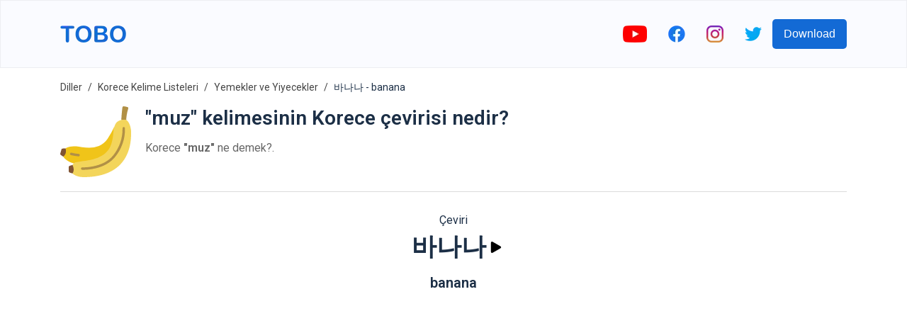

--- FILE ---
content_type: text/html; charset=utf-8
request_url: https://www.toboapp.com/word/korean/turkish/banana-2707/
body_size: 8570
content:
<!DOCTYPE html><html lang="en"><head><meta charSet="utf-8"/><meta http-equiv="x-ua-compatible" content="ie=edge"/><meta name="viewport" content="width=device-width, initial-scale=1, shrink-to-fit=no"/><meta name="generator" content="Gatsby 4.24.4"/><meta data-react-helmet="true" name="og:title" property="og:title" content="Tobo | &quot;muz&quot; kelimesinin Korece çevirisi nedir?"/><meta data-react-helmet="true" name="description" content="바나나 kelimesinin Türkçe çevirisi: muz. Korece &quot;muz&quot; ne demek?"/><meta data-react-helmet="true" name="og:description" property="og:description" content="바나나 kelimesinin Türkçe çevirisi: muz. Korece &quot;muz&quot; ne demek?"/><meta data-react-helmet="true" name="apple-itunes-app" content="app-id=1484409292"/><meta data-react-helmet="true" name="og:url" property="og:url" content="https://www.toboapp.com/word/korean/turkish/banana-2707/"/><meta data-react-helmet="true" property="og:image" content="https://www.toboapp.com/og-image.png"/><style data-href="/styles.e2ceb4d2d4491498c5f5.css" data-identity="gatsby-global-css">body,html{margin:0;min-width:320px;overflow-x:hidden}body{-webkit-font-smoothing:antialiased;color:#1c2f46;font-family:Roboto,sans-serif}.yt-lite{background-color:#000;background-position:50%;background-size:cover;contain:content;cursor:pointer;display:block;position:relative}.yt-lite:before{background-image:url([data-uri]);background-position:top;background-repeat:repeat-x;content:"";display:block;height:60px;padding-bottom:50px;position:absolute;top:0;transition:all .2s cubic-bezier(0,0,.2,1);width:100%}.yt-lite:after{content:"";display:block;padding-bottom:56.25%}.yt-lite>iframe{height:100%;left:0;position:absolute;top:0;width:100%}.yt-lite>.lty-playbtn{background-color:#212121;border-radius:14%;height:46px;opacity:.8;transition:all .2s cubic-bezier(0,0,.2,1);width:70px;z-index:1}.yt-lite:hover>.lty-playbtn{background-color:red;opacity:1}.yt-lite>.lty-playbtn:before{border-color:transparent transparent transparent #fff;border-style:solid;border-width:11px 0 11px 19px;content:""}.yt-lite>.lty-playbtn,.yt-lite>.lty-playbtn:before{left:50%;position:absolute;top:50%;-webkit-transform:translate3d(-50%,-50%,0);transform:translate3d(-50%,-50%,0)}.yt-lite.lyt-activated{cursor:unset}.yt-lite.lyt-activated:before,.yt-lite.lyt-activated>.lty-playbtn{opacity:0;pointer-events:none}.Courses-module--customSelect--083ba{-webkit-appearance:none;appearance:none;border:none;height:50px;outline:none;width:200px}.Courses-module--customSelect--083ba::-ms-expand{display:none}.Courses-module--languageButton--60aac{align-items:center;border-radius:5px;display:flex;padding:10px}.Courses-module--languageFlag--b7aec{height:30px;margin-right:10px;width:30px}.Courses-module--languageLabel--2b039{color:#fff;font-size:21px;margin:0}.Button-module--button--c17ef{background-color:#136ad5;border:0;border-radius:5px;color:#fff;cursor:pointer;font-size:16px;font-weight:500;min-height:42px;min-width:100px;padding-left:16px;padding-right:16px;transition:all .4s ease}.Button-module--button--c17ef:hover{opacity:.9;-webkit-transform:translateY(-1px);transform:translateY(-1px)}.AppDownload-module--container--7c276{padding:30px}.AppDownload-module--container--7c276 h2{color:#1c2f46;font-size:28px;text-align:center}.AppDownload-module--downloadButtonsContainer--4b36d{display:flex;justify-content:center;margin-top:25px}.AppDownload-module--downloadButtonsContainer--4b36d img{height:45px}.AppDownload-module--downloadButtonsContainer--4b36d a{margin:0 10px}@media (max-width:767px){.AppDownload-module--container--7c276{margin:0 auto;padding:20px 0;width:90%}.AppDownload-module--container--7c276 h2{font-size:17px}.AppDownload-module--downloadButtonsContainer--4b36d img{height:45px}}@media (max-width:374px){.AppDownload-module--downloadButtonsContainer--4b36d img{height:35px}}.ModalProvider-module--modalContainer--637b5{align-items:flex-start;background-color:#000;background-color:rgba(0,0,0,.4);display:flex;height:100%;justify-content:center;left:0;overflow:auto;padding-top:20vh;position:fixed;top:0;width:100%;z-index:99}.ModalProvider-module--closeContainer--5c7a2{align-items:center;cursor:pointer;display:flex;height:42px;justify-content:center;position:absolute;right:-17px;top:-42px;width:42px}.ModalProvider-module--modalContent--e4254{background-color:#fff;border-radius:5px;margin:0 10px;position:relative}.Layout-module--navbar--9d44b{align-items:center;background-color:#fafbff;border:1px solid rgba(0,0,0,.05);display:flex;height:94px;justify-content:center;left:0;position:fixed;right:0;top:0;z-index:2}.Layout-module--navbarInnerContainer--2ffc0{align-items:center;display:flex;flex:1 1;justify-content:space-between;max-width:1110px;padding:0 10px}.Layout-module--socialLinksContainer--c1653{align-items:center;display:flex}.Layout-module--socialLinksContainer--c1653 a{display:block;padding:0 15px}.Layout-module--childrenContainer--c4154{margin:96px auto 0;max-width:1110px;padding:0 10px}.Layout-module--side--70a3b{flex:1 1;margin-top:96px}@media (max-width:1200px){.Layout-module--side--70a3b{display:none}}@media (max-width:767px){.Layout-module--socialLinksContainer--c1653 a{padding:0 8px}.Layout-module--socialLinksContainer--c1653 button{display:none}}.DataUsage-module--container--5c6d2{padding:20px 0}.DataUsage-module--container--5c6d2 p{margin:20px 0}.DataUsage-module--container--5c6d2 a{word-break:break-all}.HelpCenter-module--listItem--b409a{font-size:16px;line-height:29px;margin-bottom:15px}.HelpCenter-module--listItem--b409a a{color:#57606d;text-decoration:none}.Hero-module--container--dcd65{background-color:#fafbff;display:flex;height:calc(100vh - 94px);justify-content:center;max-height:800px;min-height:500px;text-shadow:rgba(0,0,0,.004) 1px 1px 1px}.Hero-module--heroContainer--b62fa{align-items:center;display:flex;height:100%;justify-content:space-between;max-width:1110px;padding-left:20px;padding-right:20px;width:100%}.Hero-module--test--f3bd8{font-weight:700}.Hero-module--content--80d6b{max-width:500px}.Hero-module--title--53da4{color:#1c2f46;font-size:46px;font-weight:700;line-height:55px;margin:0 0 24px}.Hero-module--description--c07f8{color:#57606d;font-size:16px;line-height:29px;margin-bottom:16px}.Hero-module--reviewContainer--4cb89{margin-top:16px}.Hero-module--starsContainer--82235{align-items:center;display:flex}.Hero-module--reviewCount--06b58{color:#1c2f46;font-size:16px;margin-left:5px;margin-top:4px}.Hero-module--imageStar--e87d2{height:20px;width:20px}.Hero-module--container--dcd65 .Hero-module--downloadButtonsContainer--7b459{margin-top:20px}.Hero-module--container--dcd65 .Hero-module--downloadButtonsContainer--7b459 a{display:inline-block;margin-right:10px}.Hero-module--container--dcd65 .Hero-module--downloadButtonsContainer--7b459 img{height:45px}.Hero-module--imageIphoneContainer--7e871{box-sizing:border-box;flex-shrink:0;height:100%;padding-top:50px;text-align:right}.Hero-module--imageIphone--5978f{height:auto;max-height:100%;max-width:450px}.Hero-module--imageIphoneContainer--7e871 .Hero-module--imageIphone--5978f img{height:auto}@media (max-width:767px){.Hero-module--container--dcd65{height:unset;max-height:unset}.Hero-module--heroContainer--b62fa{flex-direction:column;padding:20px 20px 0}.Hero-module--imageIphone--5978f{text-align:center;width:90%}.Hero-module--title--53da4{font-size:41px}}@media (max-width:350px){.Hero-module--container--dcd65 .Hero-module--downloadButtonsContainer--7b459 img{height:40px;width:auto}}.FeaturesHero-module--container--ecdcd{margin:0 auto;max-width:1110px;padding:50px 50px 60px}.FeaturesHero-module--featureContent--4863e{flex:1 1}.FeaturesHero-module--contentInnerContainer--78fac{margin:0 auto;max-width:370px}.FeaturesHero-module--featureImage--5489a{flex:1 1;text-align:center}.FeaturesHero-module--feature--c6300{align-items:center;display:flex;justify-content:space-between;margin-bottom:50px}.FeaturesHero-module--featureReverse--9bd37{flex-direction:row-reverse}.FeaturesHero-module--featureTitle--c6504{color:#1c2f46;font-size:28px;font-weight:700;line-height:55px;margin:0 0 24px}.FeaturesHero-module--featureDescription--db715{color:#57606d;font-size:16px;line-height:29px;margin-bottom:16px}.FeaturesHero-module--container--ecdcd .FeaturesHero-module--featureImage--5489a img{max-width:100%;width:260px}@media (max-width:767px){.FeaturesHero-module--feature--c6300,.FeaturesHero-module--featureReverse--9bd37{flex-direction:column-reverse}.FeaturesHero-module--contentInnerContainer--78fac{text-align:center}.FeaturesHero-module--featureTitle--c6504{font-size:23px;line-height:unset;margin-top:20px}}.Features-module--container--051e1{padding:50px 0 60px}.Features-module--container--051e1 h2{color:#1c2f46;font-size:28px;margin-bottom:60px;text-align:center}.Features-module--featuresContainer--f7d6b{display:flex;justify-content:center}.Features-module--itemContainer--72b23{align-items:center;display:flex;flex-direction:column;margin:0 30px;max-width:280px}.Features-module--itemIconIcontainer--59b9a{align-items:center;border-radius:33%;display:flex;height:90px;justify-content:center;width:90px}.Features-module--itemIconIcon--72676 svg{height:50px;width:50px}.Features-module--itemContainer--72b23 h3{font-size:17px;margin:25px 0 15px}.Features-module--itemContainer--72b23 p{color:#57606d;font-size:16px;text-align:center}@media (max-width:600px){.Features-module--itemContainer--72b23{margin-bottom:40px}}@media (max-width:767px){.Features-module--container--051e1 h2{font-size:23px}}@media (max-width:600px){.Features-module--container--051e1{padding:0}.Features-module--featuresContainer--f7d6b{align-items:center;flex-direction:column}}.Languages-module--container--f9cb2{background-color:#f4f5fe;padding:50px 0 60px}.Languages-module--container--f9cb2 h2{color:#1c2f46;font-size:28px;margin-bottom:60px;text-align:center}.Languages-module--languagesContainer--265ef{display:flex;flex-wrap:wrap;justify-content:center;margin:0 auto;max-width:800px}.Languages-module--langItemContainer--5bb27{align-items:center;background-color:#fff;border-radius:6px;color:#1c2f46;cursor:pointer;display:flex;margin:0 10px 10px;padding:6px 12px}.Languages-module--langItemIcon--a8a3d{height:30px;margin-right:10px;width:30px}@media (max-width:374px){.Languages-module--langItemIcon--a8a3d{height:20px;width:20px}}@media (max-width:767px){.Languages-module--container--f9cb2{padding:20px}.Languages-module--container--f9cb2 h2{font-size:23px}}.JoinCommunity-module--communityContainer--5b6a5{margin:0 auto;max-width:1110px;padding:50px 0 100px;text-align:center;width:76%}.JoinCommunity-module--communityInnerContainer--3e773{margin:0 auto;width:60%}.JoinCommunity-module--communityInput--fcdb1{background-color:#fff;border:1px solid #eee;border-radius:5px;color:#1c2f46;flex:1 1;font-size:16px;height:42px;margin-right:20px;outline:none;padding-bottom:0;padding-left:10px;padding-top:0}.JoinCommunity-module--communityContainer--5b6a5 h3{color:#1c2f46;font-size:28px;margin-bottom:35px;text-align:center}.JoinCommunity-module--communityContainer--5b6a5 p{color:#57606d;font-size:16px;line-height:29px}.JoinCommunity-module--communityForm--a3c99{display:flex;margin-top:35px}@media (max-width:767px){.JoinCommunity-module--communityContainer--5b6a5 h3{font-size:23px}.JoinCommunity-module--communityInnerContainer--3e773{width:90%}.JoinCommunity-module--communityInput--fcdb1{flex:unset;margin-bottom:20px;margin-right:0}.JoinCommunity-module--communityForm--a3c99{flex-direction:column;margin:35px auto;max-width:300px}}.Footer-module--container--c1042{background-color:#09142efc;color:#fff;padding:60px 20px}.Footer-module--appColumn--6c03a{margin-right:60px}.Footer-module--container--c1042 h3{color:#fff;font-size:17px}.Footer-module--footerInner--89053{margin:0 auto;max-width:1110px}.Footer-module--appLinksContainer--dba97{display:flex}.Footer-module--container--c1042 a{color:#eee;text-decoration:none}.Footer-module--container--c1042 ul{list-style:none;padding:0}.Footer-module--container--c1042 ul li{padding:10px 0}.Footer-module--container--c1042 ul li a{font-size:16px}.Footer-module--social--42a72{padding:30px 0}.Footer-module--social--42a72 a{display:inline-block;margin-right:20px}.Footer-module--social--42a72 img{height:20px}.Footer-module--copyright--5d6cd{display:flex;margin-top:20px}.Footer-module--copyright--5d6cd span,.Footer-module--termsLink--01611{font-size:14px;margin-right:20px}@media (max-width:767px){.Footer-module--appLinksContainer--dba97{flex-direction:column}.Footer-module--termsLink--01611{margin-right:15px}}.WebListsRow-module--containerLink--c8f65{text-decoration:none}.WebListsRow-module--innerContainer--bc748{align-items:center;background-color:#09142efc;display:flex;justify-content:center;padding:40px}.WebListsRow-module--textPictureDictionaryContainer--3ef07{border-radius:5px;color:#fff;font-weight:700;padding:10px 20px;text-align:center}.Privacy-module--container--0fc85{padding:20px 0 150px}.Privacy-module--container--0fc85 p{margin:20px 0}.Privacy-module--container--0fc85 a{word-break:break-all}.Terms-module--container--933ec{padding:20px 0 150px}.Terms-module--container--933ec p{margin:20px 0}.Course-module--courseNameCountContainer--7142c{margin-left:20px}.Course-module--courseName--4216d{font-size:28px;margin:0 0 10px}.Course-module--courseItemCount--b91b0{color:#666}.Course-module--iframeYoutubeContainer--62a81{display:flex;justify-content:center}.Course-module--iframeYoutubeContainer--62a81 iframe,.Course-module--iframeYoutubeContainer--62a81>div{height:360px;margin-bottom:20px;width:640px}.Course-module--recommendedCoursesContainer--6b99f a{color:#1c2f46;text-decoration:none}.Course-module--recommendedCourseItem--27cf6{margin:0 15px 20px}.Course-module--linkVocabularyListsIndex--c66d3{margin-bottom:20px}.Course-module--linkVocabularyListsIndex--c66d3 a{color:#136ad5;text-decoration:none}.Course-module--footerStoreButtonsContainer--3b582 a{margin:0 10px}@media (max-width:767px){.Course-module--iframeYoutubeContainer--62a81 iframe,.Course-module--iframeYoutubeContainer--62a81>div{height:45vw;width:80vw}.Course-module--recommendedCourseItem--27cf6{min-width:100%}}.Breadcrumb-module--container--aaecc{font-size:14px;list-style:none;margin:0;padding:15px 0}.Breadcrumb-module--container--aaecc li{display:inline;line-height:24px}.Breadcrumb-module--container--aaecc li+li:before{color:#444;content:"/";padding:8px}.Breadcrumb-module--container--aaecc li a{color:#444;text-decoration:none}.HelpCenterItem-module--container--63e48 div{color:#57606d;font-size:16px}.HelpCenterItem-module--container--63e48 h1{font-size:24px;margin-bottom:25px;margin-top:0}.HelpCenterItem-module--container--63e48 li,.HelpCenterItem-module--container--63e48 p{line-height:29px;margin-bottom:15px}.Flashcards-module--mainContainer--7a1b7{align-items:center;display:flex;flex-direction:column;margin-bottom:30px;margin-top:30px}.Flashcards-module--cardAndArrowsContainer--c202c{display:flex}.Flashcards-module--arrowContainer--09605{align-items:center;display:flex;padding:0 10px}.Flashcards-module--iconArrow--af6d5{cursor:pointer}.Flashcards-module--currentIndexProgressContainer--fdefb{margin-top:20px}.Flashcards-module--container--5a6a6{background-color:transparent;height:250px;-webkit-perspective:1000px;perspective:1000px;width:250px}.Flashcards-module--containerInner--0625a{height:100%;position:relative;text-align:center;-webkit-transform-style:preserve-3d;transform-style:preserve-3d;transition:-webkit-transform .8s;transition:transform .8s;transition:transform .8s,-webkit-transform .8s;width:100%}.Flashcards-module--container--5a6a6.Flashcards-module--containerFlipped--1bdc4 .Flashcards-module--containerInner--0625a{-webkit-transform:rotateY(180deg);transform:rotateY(180deg)}.Flashcards-module--containerBack--8cb57,.Flashcards-module--containerFront--f9ff9{-webkit-backface-visibility:hidden;backface-visibility:hidden;height:100%;position:absolute;width:100%}.Flashcards-module--containerBack--8cb57,.Flashcards-module--containerFront--f9ff9{background-color:#f6f7fb;border:1px solid #ddd;border-radius:8px;box-shadow:0 2px 4px rgba(0,0,0,.08)}.Flashcards-module--containerBack--8cb57{-webkit-transform:rotateY(180deg);transform:rotateY(180deg)}.Flashcards-module--cardBackontainer--bde95,.Flashcards-module--cardFrontContainer--83917{align-items:center;display:flex;flex-direction:column;height:100%;justify-content:center;text-align:center;width:100%}.Flashcards-module--cardFrontTextContainer--3d90d{align-items:center;display:flex;flex:1 1;flex-direction:column;font-size:18px;justify-content:center;margin-top:20px}.Flashcards-module--cardBackWordTextContainer--a7e3d{font-size:18px}.Flashcards-module--cardBackTranslationTextContainer--903d7{font-size:16px;margin-top:5px}.Flashcards-module--itemImage--3e4b4{margin-bottom:5px}.Flashcards-module--flipIconContainer--962e6{align-items:center;cursor:pointer;display:flex;flex-direction:column;padding:10px}.Flashcards-module--playButton--bd08c{background-color:transparent;border:0;cursor:pointer;outline:none;padding:10px;transition:all .1s}.Flashcards-module--playButton--bd08c:active{opacity:.3;-webkit-transform:scale(.5);transform:scale(.5)}.CourseList-module--container--94ec3{display:flex;flex-wrap:wrap;padding-top:30px}.CourseList-module--courseItem--3f61c{margin-bottom:30px;margin-right:30px}.CourseList-module--courseImageContainer--8610d{border-radius:8px;overflow:hidden;padding:20px;position:relative}.CourseList-module--courseImage--5b6b0{height:180px;width:180px}.CourseList-module--courseItem--3f61c a{color:unset;text-decoration:none}.CourseList-module--courseName--b2078{font-size:16px;font-weight:400;margin-bottom:4px;margin-top:8px}.CourseList-module--textItemCount--f403b{color:#666}.Word-module--titleSubtitleContainer--8be58{margin-left:20px}.Word-module--title--0e4cd{font-size:28px;margin:0 0 10px}.Word-module--subtitle--25a0c{color:#666}.Word-module--footerStoreButtonsContainer--80efb a{margin:0 10px}.Word-module--iframeYoutubeContainer--6fef4{display:flex;justify-content:center}.Word-module--iframeYoutubeContainer--6fef4 iframe,.Word-module--iframeYoutubeContainer--6fef4>div{height:360px;margin-bottom:20px;width:640px}@media (max-width:767px){.Word-module--iframeYoutubeContainer--6fef4 iframe,.Word-module--iframeYoutubeContainer--6fef4>div{height:45vw;width:80vw}}.CourseItems-module--playButton--2a169{background-color:transparent;border:0;cursor:pointer;display:flex;outline:none;transition:all .1s}.CourseItems-module--playButton--2a169:active{opacity:.3;-webkit-transform:scale(.5);transform:scale(.5)}</style><style>.gatsby-image-wrapper{position:relative;overflow:hidden}.gatsby-image-wrapper picture.object-fit-polyfill{position:static!important}.gatsby-image-wrapper img{bottom:0;height:100%;left:0;margin:0;max-width:none;padding:0;position:absolute;right:0;top:0;width:100%;object-fit:cover}.gatsby-image-wrapper [data-main-image]{opacity:0;transform:translateZ(0);transition:opacity .25s linear;will-change:opacity}.gatsby-image-wrapper-constrained{display:inline-block;vertical-align:top}</style><noscript><style>.gatsby-image-wrapper noscript [data-main-image]{opacity:1!important}.gatsby-image-wrapper [data-placeholder-image]{opacity:0!important}</style></noscript><script type="module">const e="undefined"!=typeof HTMLImageElement&&"loading"in HTMLImageElement.prototype;e&&document.body.addEventListener("load",(function(e){const t=e.target;if(void 0===t.dataset.mainImage)return;if(void 0===t.dataset.gatsbyImageSsr)return;let a=null,n=t;for(;null===a&&n;)void 0!==n.parentNode.dataset.gatsbyImageWrapper&&(a=n.parentNode),n=n.parentNode;const o=a.querySelector("[data-placeholder-image]"),r=new Image;r.src=t.currentSrc,r.decode().catch((()=>{})).then((()=>{t.style.opacity=1,o&&(o.style.opacity=0,o.style.transition="opacity 500ms linear")}))}),!0);</script><title data-react-helmet="true">Tobo | &quot;muz&quot; kelimesinin Korece çevirisi nedir?</title><link data-react-helmet="true" rel="preconnect" href="https://fonts.gstatic.com"/><link data-react-helmet="true" rel="preload" as="style" href="https://fonts.googleapis.com/css?family=Roboto:400,600&amp;display=swap"/><link data-react-helmet="true" rel="stylesheet" href="https://fonts.googleapis.com/css?family=Roboto:400,600&amp;display=swap" media="print"/><link data-react-helmet="true" rel="canonical" href="https://www.toboapp.com/word/korean/turkish/banana-2707/"/><link rel="sitemap" type="application/xml" href="/sitemap/sitemap-index.xml"/><link rel="icon" href="/favicon-32x32.png?v=3cf518428428addab6d7a7dab6775a74" type="image/png"/><link rel="manifest" href="/manifest.webmanifest" crossorigin="anonymous"/><link rel="apple-touch-icon" sizes="48x48" href="/icons/icon-48x48.png?v=3cf518428428addab6d7a7dab6775a74"/><link rel="apple-touch-icon" sizes="72x72" href="/icons/icon-72x72.png?v=3cf518428428addab6d7a7dab6775a74"/><link rel="apple-touch-icon" sizes="96x96" href="/icons/icon-96x96.png?v=3cf518428428addab6d7a7dab6775a74"/><link rel="apple-touch-icon" sizes="144x144" href="/icons/icon-144x144.png?v=3cf518428428addab6d7a7dab6775a74"/><link rel="apple-touch-icon" sizes="192x192" href="/icons/icon-192x192.png?v=3cf518428428addab6d7a7dab6775a74"/><link rel="apple-touch-icon" sizes="256x256" href="/icons/icon-256x256.png?v=3cf518428428addab6d7a7dab6775a74"/><link rel="apple-touch-icon" sizes="384x384" href="/icons/icon-384x384.png?v=3cf518428428addab6d7a7dab6775a74"/><link rel="apple-touch-icon" sizes="512x512" href="/icons/icon-512x512.png?v=3cf518428428addab6d7a7dab6775a74"/><link rel="preconnect" href="https://www.googletagmanager.com"/><link rel="dns-prefetch" href="https://www.googletagmanager.com"/><script async="" src="//pagead2.googlesyndication.com/pagead/js/adsbygoogle.js"></script><script>            
              (adsbygoogle = window.adsbygoogle || []).push({
                google_ad_client: "ca-pub-9328641971758861",
                enable_page_level_ads: true
              });
          </script></head><body><div id="___gatsby"><div style="outline:none" tabindex="-1" id="gatsby-focus-wrapper"><nav class="Layout-module--navbar--9d44b"><div class="Layout-module--navbarInnerContainer--2ffc0"><a href="/"><div data-gatsby-image-wrapper="" class="gatsby-image-wrapper gatsby-image-wrapper-constrained"><div style="max-width:93px;display:block"><img alt="" role="presentation" aria-hidden="true" src="data:image/svg+xml;charset=utf-8,%3Csvg height=&#x27;24&#x27; width=&#x27;93&#x27; xmlns=&#x27;http://www.w3.org/2000/svg&#x27; version=&#x27;1.1&#x27;%3E%3C/svg%3E" style="max-width:100%;display:block;position:static"/></div><div aria-hidden="true" data-placeholder-image="" style="opacity:1;transition:opacity 500ms linear;background-color:#080808;position:absolute;top:0;left:0;bottom:0;right:0"></div><picture><source type="image/webp" data-srcset="/static/61d6882a867e3d9066f5411ec40f3781/e467f/logo.webp 23w,/static/61d6882a867e3d9066f5411ec40f3781/40d39/logo.webp 47w,/static/61d6882a867e3d9066f5411ec40f3781/4a681/logo.webp 93w,/static/61d6882a867e3d9066f5411ec40f3781/924b9/logo.webp 186w" sizes="(min-width: 93px) 93px, 100vw"/><img data-gatsby-image-ssr="" data-main-image="" style="opacity:0" sizes="(min-width: 93px) 93px, 100vw" decoding="async" loading="lazy" data-src="/static/61d6882a867e3d9066f5411ec40f3781/ad0d1/logo.svg" data-srcset="/static/61d6882a867e3d9066f5411ec40f3781/f2710/logo.svg 23w,/static/61d6882a867e3d9066f5411ec40f3781/2946e/logo.svg 47w,/static/61d6882a867e3d9066f5411ec40f3781/ad0d1/logo.svg 93w,/static/61d6882a867e3d9066f5411ec40f3781/4c2ff/logo.svg 186w" alt="Tobo App Logo"/></picture><noscript><picture><source type="image/webp" srcSet="/static/61d6882a867e3d9066f5411ec40f3781/e467f/logo.webp 23w,/static/61d6882a867e3d9066f5411ec40f3781/40d39/logo.webp 47w,/static/61d6882a867e3d9066f5411ec40f3781/4a681/logo.webp 93w,/static/61d6882a867e3d9066f5411ec40f3781/924b9/logo.webp 186w" sizes="(min-width: 93px) 93px, 100vw"/><img data-gatsby-image-ssr="" data-main-image="" style="opacity:0" sizes="(min-width: 93px) 93px, 100vw" decoding="async" loading="lazy" src="/static/61d6882a867e3d9066f5411ec40f3781/ad0d1/logo.svg" srcSet="/static/61d6882a867e3d9066f5411ec40f3781/f2710/logo.svg 23w,/static/61d6882a867e3d9066f5411ec40f3781/2946e/logo.svg 47w,/static/61d6882a867e3d9066f5411ec40f3781/ad0d1/logo.svg 93w,/static/61d6882a867e3d9066f5411ec40f3781/4c2ff/logo.svg 186w" alt="Tobo App Logo"/></picture></noscript><script type="module">const t="undefined"!=typeof HTMLImageElement&&"loading"in HTMLImageElement.prototype;if(t){const t=document.querySelectorAll("img[data-main-image]");for(let e of t){e.dataset.src&&(e.setAttribute("src",e.dataset.src),e.removeAttribute("data-src")),e.dataset.srcset&&(e.setAttribute("srcset",e.dataset.srcset),e.removeAttribute("data-srcset"));const t=e.parentNode.querySelectorAll("source[data-srcset]");for(let e of t)e.setAttribute("srcset",e.dataset.srcset),e.removeAttribute("data-srcset");e.complete&&(e.style.opacity=1,e.parentNode.parentNode.querySelector("[data-placeholder-image]").style.opacity=0)}}</script></div></a><div class="Layout-module--socialLinksContainer--c1653"><a rel="noreferrer" target="_blank" href="http://bit.ly/youtube-voc-up-tv"><div data-gatsby-image-wrapper="" class="gatsby-image-wrapper gatsby-image-wrapper-constrained"><div style="max-width:34px;display:block"><img alt="" role="presentation" aria-hidden="true" src="data:image/svg+xml;charset=utf-8,%3Csvg height=&#x27;24&#x27; width=&#x27;34&#x27; xmlns=&#x27;http://www.w3.org/2000/svg&#x27; version=&#x27;1.1&#x27;%3E%3C/svg%3E" style="max-width:100%;display:block;position:static"/></div><div aria-hidden="true" data-placeholder-image="" style="opacity:1;transition:opacity 500ms linear;background-color:#f80808;position:absolute;top:0;left:0;bottom:0;right:0"></div><picture><source type="image/webp" data-srcset="/static/9a59817eac70327b226ee3fe81f200c5/c3d08/youtube.webp 9w,/static/9a59817eac70327b226ee3fe81f200c5/767cd/youtube.webp 17w,/static/9a59817eac70327b226ee3fe81f200c5/04e6b/youtube.webp 34w,/static/9a59817eac70327b226ee3fe81f200c5/77957/youtube.webp 68w" sizes="(min-width: 34px) 34px, 100vw"/><img data-gatsby-image-ssr="" data-main-image="" style="opacity:0" sizes="(min-width: 34px) 34px, 100vw" decoding="async" loading="lazy" data-src="/static/9a59817eac70327b226ee3fe81f200c5/24ab2/youtube.png" data-srcset="/static/9a59817eac70327b226ee3fe81f200c5/58680/youtube.png 9w,/static/9a59817eac70327b226ee3fe81f200c5/e0f4a/youtube.png 17w,/static/9a59817eac70327b226ee3fe81f200c5/24ab2/youtube.png 34w,/static/9a59817eac70327b226ee3fe81f200c5/39916/youtube.png 68w" alt="youtube"/></picture><noscript><picture><source type="image/webp" srcSet="/static/9a59817eac70327b226ee3fe81f200c5/c3d08/youtube.webp 9w,/static/9a59817eac70327b226ee3fe81f200c5/767cd/youtube.webp 17w,/static/9a59817eac70327b226ee3fe81f200c5/04e6b/youtube.webp 34w,/static/9a59817eac70327b226ee3fe81f200c5/77957/youtube.webp 68w" sizes="(min-width: 34px) 34px, 100vw"/><img data-gatsby-image-ssr="" data-main-image="" style="opacity:0" sizes="(min-width: 34px) 34px, 100vw" decoding="async" loading="lazy" src="/static/9a59817eac70327b226ee3fe81f200c5/24ab2/youtube.png" srcSet="/static/9a59817eac70327b226ee3fe81f200c5/58680/youtube.png 9w,/static/9a59817eac70327b226ee3fe81f200c5/e0f4a/youtube.png 17w,/static/9a59817eac70327b226ee3fe81f200c5/24ab2/youtube.png 34w,/static/9a59817eac70327b226ee3fe81f200c5/39916/youtube.png 68w" alt="youtube"/></picture></noscript><script type="module">const t="undefined"!=typeof HTMLImageElement&&"loading"in HTMLImageElement.prototype;if(t){const t=document.querySelectorAll("img[data-main-image]");for(let e of t){e.dataset.src&&(e.setAttribute("src",e.dataset.src),e.removeAttribute("data-src")),e.dataset.srcset&&(e.setAttribute("srcset",e.dataset.srcset),e.removeAttribute("data-srcset"));const t=e.parentNode.querySelectorAll("source[data-srcset]");for(let e of t)e.setAttribute("srcset",e.dataset.srcset),e.removeAttribute("data-srcset");e.complete&&(e.style.opacity=1,e.parentNode.parentNode.querySelector("[data-placeholder-image]").style.opacity=0)}}</script></div></a><a rel="noreferrer" target="_blank" href="https://www.facebook.com/Wordsy-856315454555457"><div data-gatsby-image-wrapper="" class="gatsby-image-wrapper gatsby-image-wrapper-constrained"><div style="max-width:24px;display:block"><img alt="" role="presentation" aria-hidden="true" src="data:image/svg+xml;charset=utf-8,%3Csvg height=&#x27;24&#x27; width=&#x27;24&#x27; xmlns=&#x27;http://www.w3.org/2000/svg&#x27; version=&#x27;1.1&#x27;%3E%3C/svg%3E" style="max-width:100%;display:block;position:static"/></div><div aria-hidden="true" data-placeholder-image="" style="opacity:1;transition:opacity 500ms linear;background-color:#1878f8;position:absolute;top:0;left:0;bottom:0;right:0"></div><picture><source type="image/webp" data-srcset="/static/07afe6e16352eb3b6de346ead8b9b95d/eee53/facebook-colored.webp 6w,/static/07afe6e16352eb3b6de346ead8b9b95d/30aa9/facebook-colored.webp 12w,/static/07afe6e16352eb3b6de346ead8b9b95d/4e704/facebook-colored.webp 24w,/static/07afe6e16352eb3b6de346ead8b9b95d/e78b1/facebook-colored.webp 48w" sizes="(min-width: 24px) 24px, 100vw"/><img data-gatsby-image-ssr="" data-main-image="" style="opacity:0" sizes="(min-width: 24px) 24px, 100vw" decoding="async" loading="lazy" data-src="/static/07afe6e16352eb3b6de346ead8b9b95d/2391d/facebook-colored.png" data-srcset="/static/07afe6e16352eb3b6de346ead8b9b95d/47ee7/facebook-colored.png 6w,/static/07afe6e16352eb3b6de346ead8b9b95d/29278/facebook-colored.png 12w,/static/07afe6e16352eb3b6de346ead8b9b95d/2391d/facebook-colored.png 24w,/static/07afe6e16352eb3b6de346ead8b9b95d/fcdb9/facebook-colored.png 48w" alt="facebook"/></picture><noscript><picture><source type="image/webp" srcSet="/static/07afe6e16352eb3b6de346ead8b9b95d/eee53/facebook-colored.webp 6w,/static/07afe6e16352eb3b6de346ead8b9b95d/30aa9/facebook-colored.webp 12w,/static/07afe6e16352eb3b6de346ead8b9b95d/4e704/facebook-colored.webp 24w,/static/07afe6e16352eb3b6de346ead8b9b95d/e78b1/facebook-colored.webp 48w" sizes="(min-width: 24px) 24px, 100vw"/><img data-gatsby-image-ssr="" data-main-image="" style="opacity:0" sizes="(min-width: 24px) 24px, 100vw" decoding="async" loading="lazy" src="/static/07afe6e16352eb3b6de346ead8b9b95d/2391d/facebook-colored.png" srcSet="/static/07afe6e16352eb3b6de346ead8b9b95d/47ee7/facebook-colored.png 6w,/static/07afe6e16352eb3b6de346ead8b9b95d/29278/facebook-colored.png 12w,/static/07afe6e16352eb3b6de346ead8b9b95d/2391d/facebook-colored.png 24w,/static/07afe6e16352eb3b6de346ead8b9b95d/fcdb9/facebook-colored.png 48w" alt="facebook"/></picture></noscript><script type="module">const t="undefined"!=typeof HTMLImageElement&&"loading"in HTMLImageElement.prototype;if(t){const t=document.querySelectorAll("img[data-main-image]");for(let e of t){e.dataset.src&&(e.setAttribute("src",e.dataset.src),e.removeAttribute("data-src")),e.dataset.srcset&&(e.setAttribute("srcset",e.dataset.srcset),e.removeAttribute("data-srcset"));const t=e.parentNode.querySelectorAll("source[data-srcset]");for(let e of t)e.setAttribute("srcset",e.dataset.srcset),e.removeAttribute("data-srcset");e.complete&&(e.style.opacity=1,e.parentNode.parentNode.querySelector("[data-placeholder-image]").style.opacity=0)}}</script></div></a><a rel="noreferrer" target="_blank" href="https://www.instagram.com/tobo_languages/"><div data-gatsby-image-wrapper="" class="gatsby-image-wrapper gatsby-image-wrapper-constrained"><div style="max-width:24px;display:block"><img alt="" role="presentation" aria-hidden="true" src="data:image/svg+xml;charset=utf-8,%3Csvg height=&#x27;24&#x27; width=&#x27;24&#x27; xmlns=&#x27;http://www.w3.org/2000/svg&#x27; version=&#x27;1.1&#x27;%3E%3C/svg%3E" style="max-width:100%;display:block;position:static"/></div><div aria-hidden="true" data-placeholder-image="" style="opacity:1;transition:opacity 500ms linear;background-color:#f8f8f8;position:absolute;top:0;left:0;bottom:0;right:0"></div><picture><source type="image/webp" data-srcset="/static/c643a2775d2dd68532795b1b918c6557/eee53/instagram-colored.webp 6w,/static/c643a2775d2dd68532795b1b918c6557/30aa9/instagram-colored.webp 12w,/static/c643a2775d2dd68532795b1b918c6557/4e704/instagram-colored.webp 24w,/static/c643a2775d2dd68532795b1b918c6557/e78b1/instagram-colored.webp 48w" sizes="(min-width: 24px) 24px, 100vw"/><img data-gatsby-image-ssr="" data-main-image="" style="opacity:0" sizes="(min-width: 24px) 24px, 100vw" decoding="async" loading="lazy" data-src="/static/c643a2775d2dd68532795b1b918c6557/2391d/instagram-colored.png" data-srcset="/static/c643a2775d2dd68532795b1b918c6557/47ee7/instagram-colored.png 6w,/static/c643a2775d2dd68532795b1b918c6557/29278/instagram-colored.png 12w,/static/c643a2775d2dd68532795b1b918c6557/2391d/instagram-colored.png 24w,/static/c643a2775d2dd68532795b1b918c6557/fcdb9/instagram-colored.png 48w" alt="instagram"/></picture><noscript><picture><source type="image/webp" srcSet="/static/c643a2775d2dd68532795b1b918c6557/eee53/instagram-colored.webp 6w,/static/c643a2775d2dd68532795b1b918c6557/30aa9/instagram-colored.webp 12w,/static/c643a2775d2dd68532795b1b918c6557/4e704/instagram-colored.webp 24w,/static/c643a2775d2dd68532795b1b918c6557/e78b1/instagram-colored.webp 48w" sizes="(min-width: 24px) 24px, 100vw"/><img data-gatsby-image-ssr="" data-main-image="" style="opacity:0" sizes="(min-width: 24px) 24px, 100vw" decoding="async" loading="lazy" src="/static/c643a2775d2dd68532795b1b918c6557/2391d/instagram-colored.png" srcSet="/static/c643a2775d2dd68532795b1b918c6557/47ee7/instagram-colored.png 6w,/static/c643a2775d2dd68532795b1b918c6557/29278/instagram-colored.png 12w,/static/c643a2775d2dd68532795b1b918c6557/2391d/instagram-colored.png 24w,/static/c643a2775d2dd68532795b1b918c6557/fcdb9/instagram-colored.png 48w" alt="instagram"/></picture></noscript><script type="module">const t="undefined"!=typeof HTMLImageElement&&"loading"in HTMLImageElement.prototype;if(t){const t=document.querySelectorAll("img[data-main-image]");for(let e of t){e.dataset.src&&(e.setAttribute("src",e.dataset.src),e.removeAttribute("data-src")),e.dataset.srcset&&(e.setAttribute("srcset",e.dataset.srcset),e.removeAttribute("data-srcset"));const t=e.parentNode.querySelectorAll("source[data-srcset]");for(let e of t)e.setAttribute("srcset",e.dataset.srcset),e.removeAttribute("data-srcset");e.complete&&(e.style.opacity=1,e.parentNode.parentNode.querySelector("[data-placeholder-image]").style.opacity=0)}}</script></div></a><a rel="noreferrer" target="_blank" href="https://twitter.com/AppWordsy"><div data-gatsby-image-wrapper="" class="gatsby-image-wrapper gatsby-image-wrapper-constrained"><div style="max-width:24px;display:block"><img alt="" role="presentation" aria-hidden="true" src="data:image/svg+xml;charset=utf-8,%3Csvg height=&#x27;24&#x27; width=&#x27;24&#x27; xmlns=&#x27;http://www.w3.org/2000/svg&#x27; version=&#x27;1.1&#x27;%3E%3C/svg%3E" style="max-width:100%;display:block;position:static"/></div><div aria-hidden="true" data-placeholder-image="" style="opacity:1;transition:opacity 500ms linear;background-color:#08a8f8;position:absolute;top:0;left:0;bottom:0;right:0"></div><picture><source type="image/webp" data-srcset="/static/f2487c0fb1aeeee3c7c48d1a6aa1ab64/eee53/twitter-colored.webp 6w,/static/f2487c0fb1aeeee3c7c48d1a6aa1ab64/30aa9/twitter-colored.webp 12w,/static/f2487c0fb1aeeee3c7c48d1a6aa1ab64/4e704/twitter-colored.webp 24w,/static/f2487c0fb1aeeee3c7c48d1a6aa1ab64/e78b1/twitter-colored.webp 48w" sizes="(min-width: 24px) 24px, 100vw"/><img data-gatsby-image-ssr="" data-main-image="" style="opacity:0" sizes="(min-width: 24px) 24px, 100vw" decoding="async" loading="lazy" data-src="/static/f2487c0fb1aeeee3c7c48d1a6aa1ab64/2391d/twitter-colored.png" data-srcset="/static/f2487c0fb1aeeee3c7c48d1a6aa1ab64/47ee7/twitter-colored.png 6w,/static/f2487c0fb1aeeee3c7c48d1a6aa1ab64/29278/twitter-colored.png 12w,/static/f2487c0fb1aeeee3c7c48d1a6aa1ab64/2391d/twitter-colored.png 24w,/static/f2487c0fb1aeeee3c7c48d1a6aa1ab64/fcdb9/twitter-colored.png 48w" alt="twitter"/></picture><noscript><picture><source type="image/webp" srcSet="/static/f2487c0fb1aeeee3c7c48d1a6aa1ab64/eee53/twitter-colored.webp 6w,/static/f2487c0fb1aeeee3c7c48d1a6aa1ab64/30aa9/twitter-colored.webp 12w,/static/f2487c0fb1aeeee3c7c48d1a6aa1ab64/4e704/twitter-colored.webp 24w,/static/f2487c0fb1aeeee3c7c48d1a6aa1ab64/e78b1/twitter-colored.webp 48w" sizes="(min-width: 24px) 24px, 100vw"/><img data-gatsby-image-ssr="" data-main-image="" style="opacity:0" sizes="(min-width: 24px) 24px, 100vw" decoding="async" loading="lazy" src="/static/f2487c0fb1aeeee3c7c48d1a6aa1ab64/2391d/twitter-colored.png" srcSet="/static/f2487c0fb1aeeee3c7c48d1a6aa1ab64/47ee7/twitter-colored.png 6w,/static/f2487c0fb1aeeee3c7c48d1a6aa1ab64/29278/twitter-colored.png 12w,/static/f2487c0fb1aeeee3c7c48d1a6aa1ab64/2391d/twitter-colored.png 24w,/static/f2487c0fb1aeeee3c7c48d1a6aa1ab64/fcdb9/twitter-colored.png 48w" alt="twitter"/></picture></noscript><script type="module">const t="undefined"!=typeof HTMLImageElement&&"loading"in HTMLImageElement.prototype;if(t){const t=document.querySelectorAll("img[data-main-image]");for(let e of t){e.dataset.src&&(e.setAttribute("src",e.dataset.src),e.removeAttribute("data-src")),e.dataset.srcset&&(e.setAttribute("srcset",e.dataset.srcset),e.removeAttribute("data-srcset"));const t=e.parentNode.querySelectorAll("source[data-srcset]");for(let e of t)e.setAttribute("srcset",e.dataset.srcset),e.removeAttribute("data-srcset");e.complete&&(e.style.opacity=1,e.parentNode.parentNode.querySelector("[data-placeholder-image]").style.opacity=0)}}</script></div></a><button name="download" class="Button-module--button--c17ef">Download</button></div></div></nav><div class="Layout-module--childrenContainer--c4154"><main><ol class="Breadcrumb-module--container--aaecc"><li><a href="/courses/?l=tr-TR">Diller</a></li><li><a href="/tr/dersler/korece-kelime-listeleri/">Korece Kelime Listeleri</a></li><li><a href="/tr/ders/yemekler-ve-yiyecekler-korece-kelime-listesi/">Yemekler ve Yiyecekler</a></li><li><span>바나나 - banana</span></li></ol><header style="display:flex;padding-bottom:20px;border-bottom:1px solid #dbdbdb"><img alt="바나나-muz" title="바나나-muz" height="100" width="100" src="https://firebasestorage.googleapis.com/v0/b/words-editor.appspot.com/o/wordImages%2FxmlIUa0YpZTeT11ap5R4.svg?alt=media&amp;token=11a672db-ea13-48d6-96eb-1bc6feecb720"/><div class="Word-module--titleSubtitleContainer--8be58"><h1 class="Word-module--title--0e4cd">&quot;muz&quot; kelimesinin Korece çevirisi nedir?</h1><p class="Word-module--subtitle--25a0c">Korece <b>"muz"</b> ne demek?.</p></div></header><div style="text-align:center;margin-top:30px;margin-bottom:30px"><div style="margin-bottom:15px"><div style="margin-bottom:5px"><span>Çeviri</span></div><div style="display:flex;align-items:center;justify-content:center"><b style="font-size:35px;margin-left:15px">바나나</b><button name="Oynat 바나나" aria-label="Oynat" style="display:flex;background-color:transparent;border:0;cursor:pointer"><div data-gatsby-image-wrapper="" class="gatsby-image-wrapper gatsby-image-wrapper-constrained"><div style="max-width:16px;display:block"><img alt="" role="presentation" aria-hidden="true" src="data:image/svg+xml;charset=utf-8,%3Csvg height=&#x27;16&#x27; width=&#x27;16&#x27; xmlns=&#x27;http://www.w3.org/2000/svg&#x27; version=&#x27;1.1&#x27;%3E%3C/svg%3E" style="max-width:100%;display:block;position:static"/></div><div aria-hidden="true" data-placeholder-image="" style="opacity:1;transition:opacity 500ms linear;background-color:#080808;position:absolute;top:0;left:0;bottom:0;right:0"></div><picture><source type="image/webp" data-srcset="/static/bd511318f94da2783891372c4452b964/c3fea/play-button-arrowhead.webp 4w,/static/bd511318f94da2783891372c4452b964/5d252/play-button-arrowhead.webp 8w,/static/bd511318f94da2783891372c4452b964/e789a/play-button-arrowhead.webp 16w,/static/bd511318f94da2783891372c4452b964/ef6ff/play-button-arrowhead.webp 32w" sizes="(min-width: 16px) 16px, 100vw"/><img data-gatsby-image-ssr="" data-main-image="" style="opacity:0" sizes="(min-width: 16px) 16px, 100vw" decoding="async" loading="lazy" data-src="/static/bd511318f94da2783891372c4452b964/9ee82/play-button-arrowhead.svg" data-srcset="/static/bd511318f94da2783891372c4452b964/bc6c5/play-button-arrowhead.svg 4w,/static/bd511318f94da2783891372c4452b964/e3c0b/play-button-arrowhead.svg 8w,/static/bd511318f94da2783891372c4452b964/9ee82/play-button-arrowhead.svg 16w,/static/bd511318f94da2783891372c4452b964/27e2e/play-button-arrowhead.svg 32w" alt="Oynat"/></picture><noscript><picture><source type="image/webp" srcSet="/static/bd511318f94da2783891372c4452b964/c3fea/play-button-arrowhead.webp 4w,/static/bd511318f94da2783891372c4452b964/5d252/play-button-arrowhead.webp 8w,/static/bd511318f94da2783891372c4452b964/e789a/play-button-arrowhead.webp 16w,/static/bd511318f94da2783891372c4452b964/ef6ff/play-button-arrowhead.webp 32w" sizes="(min-width: 16px) 16px, 100vw"/><img data-gatsby-image-ssr="" data-main-image="" style="opacity:0" sizes="(min-width: 16px) 16px, 100vw" decoding="async" loading="lazy" src="/static/bd511318f94da2783891372c4452b964/9ee82/play-button-arrowhead.svg" srcSet="/static/bd511318f94da2783891372c4452b964/bc6c5/play-button-arrowhead.svg 4w,/static/bd511318f94da2783891372c4452b964/e3c0b/play-button-arrowhead.svg 8w,/static/bd511318f94da2783891372c4452b964/9ee82/play-button-arrowhead.svg 16w,/static/bd511318f94da2783891372c4452b964/27e2e/play-button-arrowhead.svg 32w" alt="Oynat"/></picture></noscript><script type="module">const t="undefined"!=typeof HTMLImageElement&&"loading"in HTMLImageElement.prototype;if(t){const t=document.querySelectorAll("img[data-main-image]");for(let e of t){e.dataset.src&&(e.setAttribute("src",e.dataset.src),e.removeAttribute("data-src")),e.dataset.srcset&&(e.setAttribute("srcset",e.dataset.srcset),e.removeAttribute("data-srcset"));const t=e.parentNode.querySelectorAll("source[data-srcset]");for(let e of t)e.setAttribute("srcset",e.dataset.srcset),e.removeAttribute("data-srcset");e.complete&&(e.style.opacity=1,e.parentNode.parentNode.querySelector("[data-placeholder-image]").style.opacity=0)}}</script></div></button><audio src="https://storage.googleapis.com/words-editor.appspot.com/audios%2F0b1nuOuaEblYaT8qi77r.mp3" preload="none"></audio></div></div><div style="margin-bottom:15px"><div style="margin-bottom:5px"><span></span></div><div style="display:flex;align-items:center;justify-content:center"><b style="font-size:20px;margin-left:0">banana</b></div></div></div><div style="padding:0 15px;margin:5px 0;box-sizing:border-box"><ins class="adsbygoogle" style="display:block;text-align:center;min-width:250px" data-ad-layout="in-article" data-ad-format="fluid" data-ad-client="ca-pub-9328641971758861" data-ad-slot="9202174501"></ins></div><div><div style="margin-top:50px"><div style="display:flex;justify-content:center"><a style="text-decoration:none;color:#1c2f46" href="/tr/ders/yemekler-ve-yiyecekler-korece-kelime-listesi/"><div style="display:flex;align-items:center"><img src="https://firebasestorage.googleapis.com/v0/b/words-editor.appspot.com/o/courses%2Ffood-korean-vocabulary-list%2FcourseImage.svg?alt=media&amp;token=07a86a6e-a88b-48f8-b6b7-c294e5757c74" alt="Yemekler ve Yiyecekler" style="height:50px;width:50px;margin-right:10px"/><h2>Yemekler ve Yiyecekler</h2></div></a></div><ul style="list-style:none;padding:0"><li style="display:flex;padding:10px 15px;background-color:#f6f7fb;margin-bottom:15px;border:1px solid #ddd;border-radius:5px;box-shadow:0 2px 4px rgba(0, 0, 0, 0.08)"><div class="lazyload-wrapper " style="width:75px;height:75px;margin-right:30px"><div style="height:75px" class="lazyload-placeholder"></div></div><div><div style="display:flex;align-items:center;font-size:18px;font-weight:bold"><span style="margin-right:10px"><a style="color:#1c2f46;text-decoration:none" href="/word/korean/turkish/ppang-750/">빵</a></span><div><button name="play 빵" class="CourseItems-module--playButton--2a169" aria-label="Oynat"><div data-gatsby-image-wrapper="" class="gatsby-image-wrapper gatsby-image-wrapper-constrained"><div style="max-width:20px;display:block"><img alt="" role="presentation" aria-hidden="true" src="data:image/svg+xml;charset=utf-8,%3Csvg height=&#x27;20&#x27; width=&#x27;20&#x27; xmlns=&#x27;http://www.w3.org/2000/svg&#x27; version=&#x27;1.1&#x27;%3E%3C/svg%3E" style="max-width:100%;display:block;position:static"/></div><div aria-hidden="true" data-placeholder-image="" style="opacity:1;transition:opacity 500ms linear;background-color:#080808;position:absolute;top:0;left:0;bottom:0;right:0"></div><picture><source type="image/webp" data-srcset="/static/bd511318f94da2783891372c4452b964/fadb2/play-button-arrowhead.webp 5w,/static/bd511318f94da2783891372c4452b964/bd5c1/play-button-arrowhead.webp 10w,/static/bd511318f94da2783891372c4452b964/264f2/play-button-arrowhead.webp 20w,/static/bd511318f94da2783891372c4452b964/e73fe/play-button-arrowhead.webp 40w" sizes="(min-width: 20px) 20px, 100vw"/><img data-gatsby-image-ssr="" data-main-image="" style="opacity:0" sizes="(min-width: 20px) 20px, 100vw" decoding="async" loading="lazy" data-src="/static/bd511318f94da2783891372c4452b964/83df1/play-button-arrowhead.svg" data-srcset="/static/bd511318f94da2783891372c4452b964/35e25/play-button-arrowhead.svg 5w,/static/bd511318f94da2783891372c4452b964/d77ca/play-button-arrowhead.svg 10w,/static/bd511318f94da2783891372c4452b964/83df1/play-button-arrowhead.svg 20w,/static/bd511318f94da2783891372c4452b964/bfcab/play-button-arrowhead.svg 40w" alt="Oynat"/></picture><noscript><picture><source type="image/webp" srcSet="/static/bd511318f94da2783891372c4452b964/fadb2/play-button-arrowhead.webp 5w,/static/bd511318f94da2783891372c4452b964/bd5c1/play-button-arrowhead.webp 10w,/static/bd511318f94da2783891372c4452b964/264f2/play-button-arrowhead.webp 20w,/static/bd511318f94da2783891372c4452b964/e73fe/play-button-arrowhead.webp 40w" sizes="(min-width: 20px) 20px, 100vw"/><img data-gatsby-image-ssr="" data-main-image="" style="opacity:0" sizes="(min-width: 20px) 20px, 100vw" decoding="async" loading="lazy" src="/static/bd511318f94da2783891372c4452b964/83df1/play-button-arrowhead.svg" srcSet="/static/bd511318f94da2783891372c4452b964/35e25/play-button-arrowhead.svg 5w,/static/bd511318f94da2783891372c4452b964/d77ca/play-button-arrowhead.svg 10w,/static/bd511318f94da2783891372c4452b964/83df1/play-button-arrowhead.svg 20w,/static/bd511318f94da2783891372c4452b964/bfcab/play-button-arrowhead.svg 40w" alt="Oynat"/></picture></noscript><script type="module">const t="undefined"!=typeof HTMLImageElement&&"loading"in HTMLImageElement.prototype;if(t){const t=document.querySelectorAll("img[data-main-image]");for(let e of t){e.dataset.src&&(e.setAttribute("src",e.dataset.src),e.removeAttribute("data-src")),e.dataset.srcset&&(e.setAttribute("srcset",e.dataset.srcset),e.removeAttribute("data-srcset"));const t=e.parentNode.querySelectorAll("source[data-srcset]");for(let e of t)e.setAttribute("srcset",e.dataset.srcset),e.removeAttribute("data-srcset");e.complete&&(e.style.opacity=1,e.parentNode.parentNode.querySelector("[data-placeholder-image]").style.opacity=0)}}</script></div></button><audio src="https://storage.googleapis.com/words-editor.appspot.com/audios%2FB3yHvtnM7tgp8STKbqgC.mp3" preload="none"></audio></div></div><div><a style="color:#1c2f46;text-decoration:none" href="/word/korean/turkish/ppang-750/">ppang</a></div><div style="margin-top:3px"><span><a style="color:#1c2f46;text-decoration:none" href="/word/korean/turkish/ppang-750/">ekmek</a></span></div></div></li><li style="display:flex;padding:10px 15px;background-color:#f6f7fb;margin-bottom:15px;border:1px solid #ddd;border-radius:5px;box-shadow:0 2px 4px rgba(0, 0, 0, 0.08)"><div class="lazyload-wrapper " style="width:75px;height:75px;margin-right:30px"><div style="height:75px" class="lazyload-placeholder"></div></div><div><div style="display:flex;align-items:center;font-size:18px;font-weight:bold"><span style="margin-right:10px"><a style="color:#1c2f46;text-decoration:none" href="/word/korean/turkish/gyeran-546/">계란</a></span><div><button name="play 계란" class="CourseItems-module--playButton--2a169" aria-label="Oynat"><div data-gatsby-image-wrapper="" class="gatsby-image-wrapper gatsby-image-wrapper-constrained"><div style="max-width:20px;display:block"><img alt="" role="presentation" aria-hidden="true" src="data:image/svg+xml;charset=utf-8,%3Csvg height=&#x27;20&#x27; width=&#x27;20&#x27; xmlns=&#x27;http://www.w3.org/2000/svg&#x27; version=&#x27;1.1&#x27;%3E%3C/svg%3E" style="max-width:100%;display:block;position:static"/></div><div aria-hidden="true" data-placeholder-image="" style="opacity:1;transition:opacity 500ms linear;background-color:#080808;position:absolute;top:0;left:0;bottom:0;right:0"></div><picture><source type="image/webp" data-srcset="/static/bd511318f94da2783891372c4452b964/fadb2/play-button-arrowhead.webp 5w,/static/bd511318f94da2783891372c4452b964/bd5c1/play-button-arrowhead.webp 10w,/static/bd511318f94da2783891372c4452b964/264f2/play-button-arrowhead.webp 20w,/static/bd511318f94da2783891372c4452b964/e73fe/play-button-arrowhead.webp 40w" sizes="(min-width: 20px) 20px, 100vw"/><img data-gatsby-image-ssr="" data-main-image="" style="opacity:0" sizes="(min-width: 20px) 20px, 100vw" decoding="async" loading="lazy" data-src="/static/bd511318f94da2783891372c4452b964/83df1/play-button-arrowhead.svg" data-srcset="/static/bd511318f94da2783891372c4452b964/35e25/play-button-arrowhead.svg 5w,/static/bd511318f94da2783891372c4452b964/d77ca/play-button-arrowhead.svg 10w,/static/bd511318f94da2783891372c4452b964/83df1/play-button-arrowhead.svg 20w,/static/bd511318f94da2783891372c4452b964/bfcab/play-button-arrowhead.svg 40w" alt="Oynat"/></picture><noscript><picture><source type="image/webp" srcSet="/static/bd511318f94da2783891372c4452b964/fadb2/play-button-arrowhead.webp 5w,/static/bd511318f94da2783891372c4452b964/bd5c1/play-button-arrowhead.webp 10w,/static/bd511318f94da2783891372c4452b964/264f2/play-button-arrowhead.webp 20w,/static/bd511318f94da2783891372c4452b964/e73fe/play-button-arrowhead.webp 40w" sizes="(min-width: 20px) 20px, 100vw"/><img data-gatsby-image-ssr="" data-main-image="" style="opacity:0" sizes="(min-width: 20px) 20px, 100vw" decoding="async" loading="lazy" src="/static/bd511318f94da2783891372c4452b964/83df1/play-button-arrowhead.svg" srcSet="/static/bd511318f94da2783891372c4452b964/35e25/play-button-arrowhead.svg 5w,/static/bd511318f94da2783891372c4452b964/d77ca/play-button-arrowhead.svg 10w,/static/bd511318f94da2783891372c4452b964/83df1/play-button-arrowhead.svg 20w,/static/bd511318f94da2783891372c4452b964/bfcab/play-button-arrowhead.svg 40w" alt="Oynat"/></picture></noscript><script type="module">const t="undefined"!=typeof HTMLImageElement&&"loading"in HTMLImageElement.prototype;if(t){const t=document.querySelectorAll("img[data-main-image]");for(let e of t){e.dataset.src&&(e.setAttribute("src",e.dataset.src),e.removeAttribute("data-src")),e.dataset.srcset&&(e.setAttribute("srcset",e.dataset.srcset),e.removeAttribute("data-srcset"));const t=e.parentNode.querySelectorAll("source[data-srcset]");for(let e of t)e.setAttribute("srcset",e.dataset.srcset),e.removeAttribute("data-srcset");e.complete&&(e.style.opacity=1,e.parentNode.parentNode.querySelector("[data-placeholder-image]").style.opacity=0)}}</script></div></button><audio src="https://storage.googleapis.com/words-editor.appspot.com/audios%2FUBKVEK2G8KoukFm21gt9.mp3" preload="none"></audio></div></div><div><a style="color:#1c2f46;text-decoration:none" href="/word/korean/turkish/gyeran-546/">gyeran</a></div><div style="margin-top:3px"><span><a style="color:#1c2f46;text-decoration:none" href="/word/korean/turkish/gyeran-546/">yumurta</a></span></div></div></li><li style="display:flex;padding:10px 15px;background-color:#f6f7fb;margin-bottom:15px;border:1px solid #ddd;border-radius:5px;box-shadow:0 2px 4px rgba(0, 0, 0, 0.08)"><div class="lazyload-wrapper " style="width:75px;height:75px;margin-right:30px"><div style="height:75px" class="lazyload-placeholder"></div></div><div><div style="display:flex;align-items:center;font-size:18px;font-weight:bold"><span style="margin-right:10px"><a style="color:#1c2f46;text-decoration:none" href="/word/korean/turkish/chijeu-909/">치즈</a></span><div><button name="play 치즈" class="CourseItems-module--playButton--2a169" aria-label="Oynat"><div data-gatsby-image-wrapper="" class="gatsby-image-wrapper gatsby-image-wrapper-constrained"><div style="max-width:20px;display:block"><img alt="" role="presentation" aria-hidden="true" src="data:image/svg+xml;charset=utf-8,%3Csvg height=&#x27;20&#x27; width=&#x27;20&#x27; xmlns=&#x27;http://www.w3.org/2000/svg&#x27; version=&#x27;1.1&#x27;%3E%3C/svg%3E" style="max-width:100%;display:block;position:static"/></div><div aria-hidden="true" data-placeholder-image="" style="opacity:1;transition:opacity 500ms linear;background-color:#080808;position:absolute;top:0;left:0;bottom:0;right:0"></div><picture><source type="image/webp" data-srcset="/static/bd511318f94da2783891372c4452b964/fadb2/play-button-arrowhead.webp 5w,/static/bd511318f94da2783891372c4452b964/bd5c1/play-button-arrowhead.webp 10w,/static/bd511318f94da2783891372c4452b964/264f2/play-button-arrowhead.webp 20w,/static/bd511318f94da2783891372c4452b964/e73fe/play-button-arrowhead.webp 40w" sizes="(min-width: 20px) 20px, 100vw"/><img data-gatsby-image-ssr="" data-main-image="" style="opacity:0" sizes="(min-width: 20px) 20px, 100vw" decoding="async" loading="lazy" data-src="/static/bd511318f94da2783891372c4452b964/83df1/play-button-arrowhead.svg" data-srcset="/static/bd511318f94da2783891372c4452b964/35e25/play-button-arrowhead.svg 5w,/static/bd511318f94da2783891372c4452b964/d77ca/play-button-arrowhead.svg 10w,/static/bd511318f94da2783891372c4452b964/83df1/play-button-arrowhead.svg 20w,/static/bd511318f94da2783891372c4452b964/bfcab/play-button-arrowhead.svg 40w" alt="Oynat"/></picture><noscript><picture><source type="image/webp" srcSet="/static/bd511318f94da2783891372c4452b964/fadb2/play-button-arrowhead.webp 5w,/static/bd511318f94da2783891372c4452b964/bd5c1/play-button-arrowhead.webp 10w,/static/bd511318f94da2783891372c4452b964/264f2/play-button-arrowhead.webp 20w,/static/bd511318f94da2783891372c4452b964/e73fe/play-button-arrowhead.webp 40w" sizes="(min-width: 20px) 20px, 100vw"/><img data-gatsby-image-ssr="" data-main-image="" style="opacity:0" sizes="(min-width: 20px) 20px, 100vw" decoding="async" loading="lazy" src="/static/bd511318f94da2783891372c4452b964/83df1/play-button-arrowhead.svg" srcSet="/static/bd511318f94da2783891372c4452b964/35e25/play-button-arrowhead.svg 5w,/static/bd511318f94da2783891372c4452b964/d77ca/play-button-arrowhead.svg 10w,/static/bd511318f94da2783891372c4452b964/83df1/play-button-arrowhead.svg 20w,/static/bd511318f94da2783891372c4452b964/bfcab/play-button-arrowhead.svg 40w" alt="Oynat"/></picture></noscript><script type="module">const t="undefined"!=typeof HTMLImageElement&&"loading"in HTMLImageElement.prototype;if(t){const t=document.querySelectorAll("img[data-main-image]");for(let e of t){e.dataset.src&&(e.setAttribute("src",e.dataset.src),e.removeAttribute("data-src")),e.dataset.srcset&&(e.setAttribute("srcset",e.dataset.srcset),e.removeAttribute("data-srcset"));const t=e.parentNode.querySelectorAll("source[data-srcset]");for(let e of t)e.setAttribute("srcset",e.dataset.srcset),e.removeAttribute("data-srcset");e.complete&&(e.style.opacity=1,e.parentNode.parentNode.querySelector("[data-placeholder-image]").style.opacity=0)}}</script></div></button><audio src="https://storage.googleapis.com/words-editor.appspot.com/audios%2FJrQpju0Wn1Dcytdy4BqO.mp3" preload="none"></audio></div></div><div><a style="color:#1c2f46;text-decoration:none" href="/word/korean/turkish/chijeu-909/">chijeu</a></div><div style="margin-top:3px"><span><a style="color:#1c2f46;text-decoration:none" href="/word/korean/turkish/chijeu-909/">peynir</a></span></div></div></li><li style="display:flex;padding:10px 15px;background-color:#f6f7fb;margin-bottom:15px;border:1px solid #ddd;border-radius:5px;box-shadow:0 2px 4px rgba(0, 0, 0, 0.08)"><div class="lazyload-wrapper " style="width:75px;height:75px;margin-right:30px"><div style="height:75px" class="lazyload-placeholder"></div></div><div><div style="display:flex;align-items:center;font-size:18px;font-weight:bold"><span style="margin-right:10px"><a style="color:#1c2f46;text-decoration:none" href="/word/korean/turkish/sagwa-892/">사과</a></span><div><button name="play 사과" class="CourseItems-module--playButton--2a169" aria-label="Oynat"><div data-gatsby-image-wrapper="" class="gatsby-image-wrapper gatsby-image-wrapper-constrained"><div style="max-width:20px;display:block"><img alt="" role="presentation" aria-hidden="true" src="data:image/svg+xml;charset=utf-8,%3Csvg height=&#x27;20&#x27; width=&#x27;20&#x27; xmlns=&#x27;http://www.w3.org/2000/svg&#x27; version=&#x27;1.1&#x27;%3E%3C/svg%3E" style="max-width:100%;display:block;position:static"/></div><div aria-hidden="true" data-placeholder-image="" style="opacity:1;transition:opacity 500ms linear;background-color:#080808;position:absolute;top:0;left:0;bottom:0;right:0"></div><picture><source type="image/webp" data-srcset="/static/bd511318f94da2783891372c4452b964/fadb2/play-button-arrowhead.webp 5w,/static/bd511318f94da2783891372c4452b964/bd5c1/play-button-arrowhead.webp 10w,/static/bd511318f94da2783891372c4452b964/264f2/play-button-arrowhead.webp 20w,/static/bd511318f94da2783891372c4452b964/e73fe/play-button-arrowhead.webp 40w" sizes="(min-width: 20px) 20px, 100vw"/><img data-gatsby-image-ssr="" data-main-image="" style="opacity:0" sizes="(min-width: 20px) 20px, 100vw" decoding="async" loading="lazy" data-src="/static/bd511318f94da2783891372c4452b964/83df1/play-button-arrowhead.svg" data-srcset="/static/bd511318f94da2783891372c4452b964/35e25/play-button-arrowhead.svg 5w,/static/bd511318f94da2783891372c4452b964/d77ca/play-button-arrowhead.svg 10w,/static/bd511318f94da2783891372c4452b964/83df1/play-button-arrowhead.svg 20w,/static/bd511318f94da2783891372c4452b964/bfcab/play-button-arrowhead.svg 40w" alt="Oynat"/></picture><noscript><picture><source type="image/webp" srcSet="/static/bd511318f94da2783891372c4452b964/fadb2/play-button-arrowhead.webp 5w,/static/bd511318f94da2783891372c4452b964/bd5c1/play-button-arrowhead.webp 10w,/static/bd511318f94da2783891372c4452b964/264f2/play-button-arrowhead.webp 20w,/static/bd511318f94da2783891372c4452b964/e73fe/play-button-arrowhead.webp 40w" sizes="(min-width: 20px) 20px, 100vw"/><img data-gatsby-image-ssr="" data-main-image="" style="opacity:0" sizes="(min-width: 20px) 20px, 100vw" decoding="async" loading="lazy" src="/static/bd511318f94da2783891372c4452b964/83df1/play-button-arrowhead.svg" srcSet="/static/bd511318f94da2783891372c4452b964/35e25/play-button-arrowhead.svg 5w,/static/bd511318f94da2783891372c4452b964/d77ca/play-button-arrowhead.svg 10w,/static/bd511318f94da2783891372c4452b964/83df1/play-button-arrowhead.svg 20w,/static/bd511318f94da2783891372c4452b964/bfcab/play-button-arrowhead.svg 40w" alt="Oynat"/></picture></noscript><script type="module">const t="undefined"!=typeof HTMLImageElement&&"loading"in HTMLImageElement.prototype;if(t){const t=document.querySelectorAll("img[data-main-image]");for(let e of t){e.dataset.src&&(e.setAttribute("src",e.dataset.src),e.removeAttribute("data-src")),e.dataset.srcset&&(e.setAttribute("srcset",e.dataset.srcset),e.removeAttribute("data-srcset"));const t=e.parentNode.querySelectorAll("source[data-srcset]");for(let e of t)e.setAttribute("srcset",e.dataset.srcset),e.removeAttribute("data-srcset");e.complete&&(e.style.opacity=1,e.parentNode.parentNode.querySelector("[data-placeholder-image]").style.opacity=0)}}</script></div></button><audio src="https://storage.googleapis.com/words-editor.appspot.com/audios%2F79J5NGYxHvKO2yHi2575.mp3" preload="none"></audio></div></div><div><a style="color:#1c2f46;text-decoration:none" href="/word/korean/turkish/sagwa-892/">sagwa</a></div><div style="margin-top:3px"><span><a style="color:#1c2f46;text-decoration:none" href="/word/korean/turkish/sagwa-892/">elma</a></span></div></div></li><li style="display:flex;padding:10px 15px;background-color:#f6f7fb;margin-bottom:15px;border:1px solid #ddd;border-radius:5px;box-shadow:0 2px 4px rgba(0, 0, 0, 0.08)"><div class="lazyload-wrapper " style="width:75px;height:75px;margin-right:30px"><div style="height:75px" class="lazyload-placeholder"></div></div><div><div style="display:flex;align-items:center;font-size:18px;font-weight:bold"><span style="margin-right:10px"><a style="color:#1c2f46;text-decoration:none" href="/word/korean/turkish/tomato-475/">토마토</a></span><div><button name="play 토마토" class="CourseItems-module--playButton--2a169" aria-label="Oynat"><div data-gatsby-image-wrapper="" class="gatsby-image-wrapper gatsby-image-wrapper-constrained"><div style="max-width:20px;display:block"><img alt="" role="presentation" aria-hidden="true" src="data:image/svg+xml;charset=utf-8,%3Csvg height=&#x27;20&#x27; width=&#x27;20&#x27; xmlns=&#x27;http://www.w3.org/2000/svg&#x27; version=&#x27;1.1&#x27;%3E%3C/svg%3E" style="max-width:100%;display:block;position:static"/></div><div aria-hidden="true" data-placeholder-image="" style="opacity:1;transition:opacity 500ms linear;background-color:#080808;position:absolute;top:0;left:0;bottom:0;right:0"></div><picture><source type="image/webp" data-srcset="/static/bd511318f94da2783891372c4452b964/fadb2/play-button-arrowhead.webp 5w,/static/bd511318f94da2783891372c4452b964/bd5c1/play-button-arrowhead.webp 10w,/static/bd511318f94da2783891372c4452b964/264f2/play-button-arrowhead.webp 20w,/static/bd511318f94da2783891372c4452b964/e73fe/play-button-arrowhead.webp 40w" sizes="(min-width: 20px) 20px, 100vw"/><img data-gatsby-image-ssr="" data-main-image="" style="opacity:0" sizes="(min-width: 20px) 20px, 100vw" decoding="async" loading="lazy" data-src="/static/bd511318f94da2783891372c4452b964/83df1/play-button-arrowhead.svg" data-srcset="/static/bd511318f94da2783891372c4452b964/35e25/play-button-arrowhead.svg 5w,/static/bd511318f94da2783891372c4452b964/d77ca/play-button-arrowhead.svg 10w,/static/bd511318f94da2783891372c4452b964/83df1/play-button-arrowhead.svg 20w,/static/bd511318f94da2783891372c4452b964/bfcab/play-button-arrowhead.svg 40w" alt="Oynat"/></picture><noscript><picture><source type="image/webp" srcSet="/static/bd511318f94da2783891372c4452b964/fadb2/play-button-arrowhead.webp 5w,/static/bd511318f94da2783891372c4452b964/bd5c1/play-button-arrowhead.webp 10w,/static/bd511318f94da2783891372c4452b964/264f2/play-button-arrowhead.webp 20w,/static/bd511318f94da2783891372c4452b964/e73fe/play-button-arrowhead.webp 40w" sizes="(min-width: 20px) 20px, 100vw"/><img data-gatsby-image-ssr="" data-main-image="" style="opacity:0" sizes="(min-width: 20px) 20px, 100vw" decoding="async" loading="lazy" src="/static/bd511318f94da2783891372c4452b964/83df1/play-button-arrowhead.svg" srcSet="/static/bd511318f94da2783891372c4452b964/35e25/play-button-arrowhead.svg 5w,/static/bd511318f94da2783891372c4452b964/d77ca/play-button-arrowhead.svg 10w,/static/bd511318f94da2783891372c4452b964/83df1/play-button-arrowhead.svg 20w,/static/bd511318f94da2783891372c4452b964/bfcab/play-button-arrowhead.svg 40w" alt="Oynat"/></picture></noscript><script type="module">const t="undefined"!=typeof HTMLImageElement&&"loading"in HTMLImageElement.prototype;if(t){const t=document.querySelectorAll("img[data-main-image]");for(let e of t){e.dataset.src&&(e.setAttribute("src",e.dataset.src),e.removeAttribute("data-src")),e.dataset.srcset&&(e.setAttribute("srcset",e.dataset.srcset),e.removeAttribute("data-srcset"));const t=e.parentNode.querySelectorAll("source[data-srcset]");for(let e of t)e.setAttribute("srcset",e.dataset.srcset),e.removeAttribute("data-srcset");e.complete&&(e.style.opacity=1,e.parentNode.parentNode.querySelector("[data-placeholder-image]").style.opacity=0)}}</script></div></button><audio src="https://storage.googleapis.com/words-editor.appspot.com/audios%2FxCH3NINx5FSddc1K1Vib.mp3" preload="none"></audio></div></div><div><a style="color:#1c2f46;text-decoration:none" href="/word/korean/turkish/tomato-475/">tomato</a></div><div style="margin-top:3px"><span><a style="color:#1c2f46;text-decoration:none" href="/word/korean/turkish/tomato-475/">domates</a></span></div></div></li><li style="display:flex;padding:10px 15px;background-color:#f6f7fb;margin-bottom:15px;border:1px solid #ddd;border-radius:5px;box-shadow:0 2px 4px rgba(0, 0, 0, 0.08)"><div class="lazyload-wrapper " style="width:75px;height:75px;margin-right:30px"><div style="height:75px" class="lazyload-placeholder"></div></div><div><div style="display:flex;align-items:center;font-size:18px;font-weight:bold"><span style="margin-right:10px"><a style="color:#1c2f46;text-decoration:none" href="/word/korean/turkish/gamja-889/">감자</a></span><div><button name="play 감자" class="CourseItems-module--playButton--2a169" aria-label="Oynat"><div data-gatsby-image-wrapper="" class="gatsby-image-wrapper gatsby-image-wrapper-constrained"><div style="max-width:20px;display:block"><img alt="" role="presentation" aria-hidden="true" src="data:image/svg+xml;charset=utf-8,%3Csvg height=&#x27;20&#x27; width=&#x27;20&#x27; xmlns=&#x27;http://www.w3.org/2000/svg&#x27; version=&#x27;1.1&#x27;%3E%3C/svg%3E" style="max-width:100%;display:block;position:static"/></div><div aria-hidden="true" data-placeholder-image="" style="opacity:1;transition:opacity 500ms linear;background-color:#080808;position:absolute;top:0;left:0;bottom:0;right:0"></div><picture><source type="image/webp" data-srcset="/static/bd511318f94da2783891372c4452b964/fadb2/play-button-arrowhead.webp 5w,/static/bd511318f94da2783891372c4452b964/bd5c1/play-button-arrowhead.webp 10w,/static/bd511318f94da2783891372c4452b964/264f2/play-button-arrowhead.webp 20w,/static/bd511318f94da2783891372c4452b964/e73fe/play-button-arrowhead.webp 40w" sizes="(min-width: 20px) 20px, 100vw"/><img data-gatsby-image-ssr="" data-main-image="" style="opacity:0" sizes="(min-width: 20px) 20px, 100vw" decoding="async" loading="lazy" data-src="/static/bd511318f94da2783891372c4452b964/83df1/play-button-arrowhead.svg" data-srcset="/static/bd511318f94da2783891372c4452b964/35e25/play-button-arrowhead.svg 5w,/static/bd511318f94da2783891372c4452b964/d77ca/play-button-arrowhead.svg 10w,/static/bd511318f94da2783891372c4452b964/83df1/play-button-arrowhead.svg 20w,/static/bd511318f94da2783891372c4452b964/bfcab/play-button-arrowhead.svg 40w" alt="Oynat"/></picture><noscript><picture><source type="image/webp" srcSet="/static/bd511318f94da2783891372c4452b964/fadb2/play-button-arrowhead.webp 5w,/static/bd511318f94da2783891372c4452b964/bd5c1/play-button-arrowhead.webp 10w,/static/bd511318f94da2783891372c4452b964/264f2/play-button-arrowhead.webp 20w,/static/bd511318f94da2783891372c4452b964/e73fe/play-button-arrowhead.webp 40w" sizes="(min-width: 20px) 20px, 100vw"/><img data-gatsby-image-ssr="" data-main-image="" style="opacity:0" sizes="(min-width: 20px) 20px, 100vw" decoding="async" loading="lazy" src="/static/bd511318f94da2783891372c4452b964/83df1/play-button-arrowhead.svg" srcSet="/static/bd511318f94da2783891372c4452b964/35e25/play-button-arrowhead.svg 5w,/static/bd511318f94da2783891372c4452b964/d77ca/play-button-arrowhead.svg 10w,/static/bd511318f94da2783891372c4452b964/83df1/play-button-arrowhead.svg 20w,/static/bd511318f94da2783891372c4452b964/bfcab/play-button-arrowhead.svg 40w" alt="Oynat"/></picture></noscript><script type="module">const t="undefined"!=typeof HTMLImageElement&&"loading"in HTMLImageElement.prototype;if(t){const t=document.querySelectorAll("img[data-main-image]");for(let e of t){e.dataset.src&&(e.setAttribute("src",e.dataset.src),e.removeAttribute("data-src")),e.dataset.srcset&&(e.setAttribute("srcset",e.dataset.srcset),e.removeAttribute("data-srcset"));const t=e.parentNode.querySelectorAll("source[data-srcset]");for(let e of t)e.setAttribute("srcset",e.dataset.srcset),e.removeAttribute("data-srcset");e.complete&&(e.style.opacity=1,e.parentNode.parentNode.querySelector("[data-placeholder-image]").style.opacity=0)}}</script></div></button><audio src="https://storage.googleapis.com/words-editor.appspot.com/audios%2FhffHKCavWBEbjFw1qJoP.mp3" preload="none"></audio></div></div><div><a style="color:#1c2f46;text-decoration:none" href="/word/korean/turkish/gamja-889/">gamja</a></div><div style="margin-top:3px"><span><a style="color:#1c2f46;text-decoration:none" href="/word/korean/turkish/gamja-889/">patates</a></span></div></div></li><li style="display:flex;padding:10px 15px;background-color:#f6f7fb;margin-bottom:15px;border:1px solid #ddd;border-radius:5px;box-shadow:0 2px 4px rgba(0, 0, 0, 0.08)"><div class="lazyload-wrapper " style="width:75px;height:75px;margin-right:30px"><div style="height:75px" class="lazyload-placeholder"></div></div><div><div style="display:flex;align-items:center;font-size:18px;font-weight:bold"><span style="margin-right:10px"><a style="color:#1c2f46;text-decoration:none" href="/word/korean/turkish/ttalgi-2945/">딸기</a></span><div><button name="play 딸기" class="CourseItems-module--playButton--2a169" aria-label="Oynat"><div data-gatsby-image-wrapper="" class="gatsby-image-wrapper gatsby-image-wrapper-constrained"><div style="max-width:20px;display:block"><img alt="" role="presentation" aria-hidden="true" src="data:image/svg+xml;charset=utf-8,%3Csvg height=&#x27;20&#x27; width=&#x27;20&#x27; xmlns=&#x27;http://www.w3.org/2000/svg&#x27; version=&#x27;1.1&#x27;%3E%3C/svg%3E" style="max-width:100%;display:block;position:static"/></div><div aria-hidden="true" data-placeholder-image="" style="opacity:1;transition:opacity 500ms linear;background-color:#080808;position:absolute;top:0;left:0;bottom:0;right:0"></div><picture><source type="image/webp" data-srcset="/static/bd511318f94da2783891372c4452b964/fadb2/play-button-arrowhead.webp 5w,/static/bd511318f94da2783891372c4452b964/bd5c1/play-button-arrowhead.webp 10w,/static/bd511318f94da2783891372c4452b964/264f2/play-button-arrowhead.webp 20w,/static/bd511318f94da2783891372c4452b964/e73fe/play-button-arrowhead.webp 40w" sizes="(min-width: 20px) 20px, 100vw"/><img data-gatsby-image-ssr="" data-main-image="" style="opacity:0" sizes="(min-width: 20px) 20px, 100vw" decoding="async" loading="lazy" data-src="/static/bd511318f94da2783891372c4452b964/83df1/play-button-arrowhead.svg" data-srcset="/static/bd511318f94da2783891372c4452b964/35e25/play-button-arrowhead.svg 5w,/static/bd511318f94da2783891372c4452b964/d77ca/play-button-arrowhead.svg 10w,/static/bd511318f94da2783891372c4452b964/83df1/play-button-arrowhead.svg 20w,/static/bd511318f94da2783891372c4452b964/bfcab/play-button-arrowhead.svg 40w" alt="Oynat"/></picture><noscript><picture><source type="image/webp" srcSet="/static/bd511318f94da2783891372c4452b964/fadb2/play-button-arrowhead.webp 5w,/static/bd511318f94da2783891372c4452b964/bd5c1/play-button-arrowhead.webp 10w,/static/bd511318f94da2783891372c4452b964/264f2/play-button-arrowhead.webp 20w,/static/bd511318f94da2783891372c4452b964/e73fe/play-button-arrowhead.webp 40w" sizes="(min-width: 20px) 20px, 100vw"/><img data-gatsby-image-ssr="" data-main-image="" style="opacity:0" sizes="(min-width: 20px) 20px, 100vw" decoding="async" loading="lazy" src="/static/bd511318f94da2783891372c4452b964/83df1/play-button-arrowhead.svg" srcSet="/static/bd511318f94da2783891372c4452b964/35e25/play-button-arrowhead.svg 5w,/static/bd511318f94da2783891372c4452b964/d77ca/play-button-arrowhead.svg 10w,/static/bd511318f94da2783891372c4452b964/83df1/play-button-arrowhead.svg 20w,/static/bd511318f94da2783891372c4452b964/bfcab/play-button-arrowhead.svg 40w" alt="Oynat"/></picture></noscript><script type="module">const t="undefined"!=typeof HTMLImageElement&&"loading"in HTMLImageElement.prototype;if(t){const t=document.querySelectorAll("img[data-main-image]");for(let e of t){e.dataset.src&&(e.setAttribute("src",e.dataset.src),e.removeAttribute("data-src")),e.dataset.srcset&&(e.setAttribute("srcset",e.dataset.srcset),e.removeAttribute("data-srcset"));const t=e.parentNode.querySelectorAll("source[data-srcset]");for(let e of t)e.setAttribute("srcset",e.dataset.srcset),e.removeAttribute("data-srcset");e.complete&&(e.style.opacity=1,e.parentNode.parentNode.querySelector("[data-placeholder-image]").style.opacity=0)}}</script></div></button><audio src="https://storage.googleapis.com/words-editor.appspot.com/audios%2F72qWm8SpuZTImvaeyWt3.mp3" preload="none"></audio></div></div><div><a style="color:#1c2f46;text-decoration:none" href="/word/korean/turkish/ttalgi-2945/">ttalgi</a></div><div style="margin-top:3px"><span><a style="color:#1c2f46;text-decoration:none" href="/word/korean/turkish/ttalgi-2945/">çilek</a></span></div></div></li><li style="display:flex;padding:10px 15px;background-color:#f6f7fb;margin-bottom:15px;border:1px solid #ddd;border-radius:5px;box-shadow:0 2px 4px rgba(0, 0, 0, 0.08)"><div class="lazyload-wrapper " style="width:75px;height:75px;margin-right:30px"><div style="height:75px" class="lazyload-placeholder"></div></div><div><div style="display:flex;align-items:center;font-size:18px;font-weight:bold"><span style="margin-right:10px"><a style="color:#1c2f46;text-decoration:none" href="/word/korean/turkish/subak-864/">수박</a></span><div><button name="play 수박" class="CourseItems-module--playButton--2a169" aria-label="Oynat"><div data-gatsby-image-wrapper="" class="gatsby-image-wrapper gatsby-image-wrapper-constrained"><div style="max-width:20px;display:block"><img alt="" role="presentation" aria-hidden="true" src="data:image/svg+xml;charset=utf-8,%3Csvg height=&#x27;20&#x27; width=&#x27;20&#x27; xmlns=&#x27;http://www.w3.org/2000/svg&#x27; version=&#x27;1.1&#x27;%3E%3C/svg%3E" style="max-width:100%;display:block;position:static"/></div><div aria-hidden="true" data-placeholder-image="" style="opacity:1;transition:opacity 500ms linear;background-color:#080808;position:absolute;top:0;left:0;bottom:0;right:0"></div><picture><source type="image/webp" data-srcset="/static/bd511318f94da2783891372c4452b964/fadb2/play-button-arrowhead.webp 5w,/static/bd511318f94da2783891372c4452b964/bd5c1/play-button-arrowhead.webp 10w,/static/bd511318f94da2783891372c4452b964/264f2/play-button-arrowhead.webp 20w,/static/bd511318f94da2783891372c4452b964/e73fe/play-button-arrowhead.webp 40w" sizes="(min-width: 20px) 20px, 100vw"/><img data-gatsby-image-ssr="" data-main-image="" style="opacity:0" sizes="(min-width: 20px) 20px, 100vw" decoding="async" loading="lazy" data-src="/static/bd511318f94da2783891372c4452b964/83df1/play-button-arrowhead.svg" data-srcset="/static/bd511318f94da2783891372c4452b964/35e25/play-button-arrowhead.svg 5w,/static/bd511318f94da2783891372c4452b964/d77ca/play-button-arrowhead.svg 10w,/static/bd511318f94da2783891372c4452b964/83df1/play-button-arrowhead.svg 20w,/static/bd511318f94da2783891372c4452b964/bfcab/play-button-arrowhead.svg 40w" alt="Oynat"/></picture><noscript><picture><source type="image/webp" srcSet="/static/bd511318f94da2783891372c4452b964/fadb2/play-button-arrowhead.webp 5w,/static/bd511318f94da2783891372c4452b964/bd5c1/play-button-arrowhead.webp 10w,/static/bd511318f94da2783891372c4452b964/264f2/play-button-arrowhead.webp 20w,/static/bd511318f94da2783891372c4452b964/e73fe/play-button-arrowhead.webp 40w" sizes="(min-width: 20px) 20px, 100vw"/><img data-gatsby-image-ssr="" data-main-image="" style="opacity:0" sizes="(min-width: 20px) 20px, 100vw" decoding="async" loading="lazy" src="/static/bd511318f94da2783891372c4452b964/83df1/play-button-arrowhead.svg" srcSet="/static/bd511318f94da2783891372c4452b964/35e25/play-button-arrowhead.svg 5w,/static/bd511318f94da2783891372c4452b964/d77ca/play-button-arrowhead.svg 10w,/static/bd511318f94da2783891372c4452b964/83df1/play-button-arrowhead.svg 20w,/static/bd511318f94da2783891372c4452b964/bfcab/play-button-arrowhead.svg 40w" alt="Oynat"/></picture></noscript><script type="module">const t="undefined"!=typeof HTMLImageElement&&"loading"in HTMLImageElement.prototype;if(t){const t=document.querySelectorAll("img[data-main-image]");for(let e of t){e.dataset.src&&(e.setAttribute("src",e.dataset.src),e.removeAttribute("data-src")),e.dataset.srcset&&(e.setAttribute("srcset",e.dataset.srcset),e.removeAttribute("data-srcset"));const t=e.parentNode.querySelectorAll("source[data-srcset]");for(let e of t)e.setAttribute("srcset",e.dataset.srcset),e.removeAttribute("data-srcset");e.complete&&(e.style.opacity=1,e.parentNode.parentNode.querySelector("[data-placeholder-image]").style.opacity=0)}}</script></div></button><audio src="https://storage.googleapis.com/words-editor.appspot.com/audios%2FmS8kQapPsCntQ90Doyqr.mp3" preload="none"></audio></div></div><div><a style="color:#1c2f46;text-decoration:none" href="/word/korean/turkish/subak-864/">subak</a></div><div style="margin-top:3px"><span><a style="color:#1c2f46;text-decoration:none" href="/word/korean/turkish/subak-864/">karpuz</a></span></div></div></li><li style="display:flex;padding:10px 15px;background-color:#f6f7fb;margin-bottom:15px;border:1px solid #ddd;border-radius:5px;box-shadow:0 2px 4px rgba(0, 0, 0, 0.08)"><div class="lazyload-wrapper " style="width:75px;height:75px;margin-right:30px"><div style="height:75px" class="lazyload-placeholder"></div></div><div><div style="display:flex;align-items:center;font-size:18px;font-weight:bold"><span style="margin-right:10px"><a style="color:#1c2f46;text-decoration:none" href="/word/korean/turkish/remon-728/">레몬</a></span><div><button name="play 레몬" class="CourseItems-module--playButton--2a169" aria-label="Oynat"><div data-gatsby-image-wrapper="" class="gatsby-image-wrapper gatsby-image-wrapper-constrained"><div style="max-width:20px;display:block"><img alt="" role="presentation" aria-hidden="true" src="data:image/svg+xml;charset=utf-8,%3Csvg height=&#x27;20&#x27; width=&#x27;20&#x27; xmlns=&#x27;http://www.w3.org/2000/svg&#x27; version=&#x27;1.1&#x27;%3E%3C/svg%3E" style="max-width:100%;display:block;position:static"/></div><div aria-hidden="true" data-placeholder-image="" style="opacity:1;transition:opacity 500ms linear;background-color:#080808;position:absolute;top:0;left:0;bottom:0;right:0"></div><picture><source type="image/webp" data-srcset="/static/bd511318f94da2783891372c4452b964/fadb2/play-button-arrowhead.webp 5w,/static/bd511318f94da2783891372c4452b964/bd5c1/play-button-arrowhead.webp 10w,/static/bd511318f94da2783891372c4452b964/264f2/play-button-arrowhead.webp 20w,/static/bd511318f94da2783891372c4452b964/e73fe/play-button-arrowhead.webp 40w" sizes="(min-width: 20px) 20px, 100vw"/><img data-gatsby-image-ssr="" data-main-image="" style="opacity:0" sizes="(min-width: 20px) 20px, 100vw" decoding="async" loading="lazy" data-src="/static/bd511318f94da2783891372c4452b964/83df1/play-button-arrowhead.svg" data-srcset="/static/bd511318f94da2783891372c4452b964/35e25/play-button-arrowhead.svg 5w,/static/bd511318f94da2783891372c4452b964/d77ca/play-button-arrowhead.svg 10w,/static/bd511318f94da2783891372c4452b964/83df1/play-button-arrowhead.svg 20w,/static/bd511318f94da2783891372c4452b964/bfcab/play-button-arrowhead.svg 40w" alt="Oynat"/></picture><noscript><picture><source type="image/webp" srcSet="/static/bd511318f94da2783891372c4452b964/fadb2/play-button-arrowhead.webp 5w,/static/bd511318f94da2783891372c4452b964/bd5c1/play-button-arrowhead.webp 10w,/static/bd511318f94da2783891372c4452b964/264f2/play-button-arrowhead.webp 20w,/static/bd511318f94da2783891372c4452b964/e73fe/play-button-arrowhead.webp 40w" sizes="(min-width: 20px) 20px, 100vw"/><img data-gatsby-image-ssr="" data-main-image="" style="opacity:0" sizes="(min-width: 20px) 20px, 100vw" decoding="async" loading="lazy" src="/static/bd511318f94da2783891372c4452b964/83df1/play-button-arrowhead.svg" srcSet="/static/bd511318f94da2783891372c4452b964/35e25/play-button-arrowhead.svg 5w,/static/bd511318f94da2783891372c4452b964/d77ca/play-button-arrowhead.svg 10w,/static/bd511318f94da2783891372c4452b964/83df1/play-button-arrowhead.svg 20w,/static/bd511318f94da2783891372c4452b964/bfcab/play-button-arrowhead.svg 40w" alt="Oynat"/></picture></noscript><script type="module">const t="undefined"!=typeof HTMLImageElement&&"loading"in HTMLImageElement.prototype;if(t){const t=document.querySelectorAll("img[data-main-image]");for(let e of t){e.dataset.src&&(e.setAttribute("src",e.dataset.src),e.removeAttribute("data-src")),e.dataset.srcset&&(e.setAttribute("srcset",e.dataset.srcset),e.removeAttribute("data-srcset"));const t=e.parentNode.querySelectorAll("source[data-srcset]");for(let e of t)e.setAttribute("srcset",e.dataset.srcset),e.removeAttribute("data-srcset");e.complete&&(e.style.opacity=1,e.parentNode.parentNode.querySelector("[data-placeholder-image]").style.opacity=0)}}</script></div></button><audio src="https://storage.googleapis.com/words-editor.appspot.com/audios%2Fw0WgycY6XiD38LHJToZU.mp3" preload="none"></audio></div></div><div><a style="color:#1c2f46;text-decoration:none" href="/word/korean/turkish/remon-728/">remon</a></div><div style="margin-top:3px"><span><a style="color:#1c2f46;text-decoration:none" href="/word/korean/turkish/remon-728/">limon</a></span></div></div></li><li style="display:flex;padding:10px 15px;background-color:#f6f7fb;margin-bottom:15px;border:1px solid #ddd;border-radius:5px;box-shadow:0 2px 4px rgba(0, 0, 0, 0.08)"><div class="lazyload-wrapper " style="width:75px;height:75px;margin-right:30px"><div style="height:75px" class="lazyload-placeholder"></div></div><div><div style="display:flex;align-items:center;font-size:18px;font-weight:bold"><span style="margin-right:10px"><a style="color:#1c2f46;text-decoration:none" href="/word/korean/turkish/yangpa-3578/">양파</a></span><div><button name="play 양파" class="CourseItems-module--playButton--2a169" aria-label="Oynat"><div data-gatsby-image-wrapper="" class="gatsby-image-wrapper gatsby-image-wrapper-constrained"><div style="max-width:20px;display:block"><img alt="" role="presentation" aria-hidden="true" src="data:image/svg+xml;charset=utf-8,%3Csvg height=&#x27;20&#x27; width=&#x27;20&#x27; xmlns=&#x27;http://www.w3.org/2000/svg&#x27; version=&#x27;1.1&#x27;%3E%3C/svg%3E" style="max-width:100%;display:block;position:static"/></div><div aria-hidden="true" data-placeholder-image="" style="opacity:1;transition:opacity 500ms linear;background-color:#080808;position:absolute;top:0;left:0;bottom:0;right:0"></div><picture><source type="image/webp" data-srcset="/static/bd511318f94da2783891372c4452b964/fadb2/play-button-arrowhead.webp 5w,/static/bd511318f94da2783891372c4452b964/bd5c1/play-button-arrowhead.webp 10w,/static/bd511318f94da2783891372c4452b964/264f2/play-button-arrowhead.webp 20w,/static/bd511318f94da2783891372c4452b964/e73fe/play-button-arrowhead.webp 40w" sizes="(min-width: 20px) 20px, 100vw"/><img data-gatsby-image-ssr="" data-main-image="" style="opacity:0" sizes="(min-width: 20px) 20px, 100vw" decoding="async" loading="lazy" data-src="/static/bd511318f94da2783891372c4452b964/83df1/play-button-arrowhead.svg" data-srcset="/static/bd511318f94da2783891372c4452b964/35e25/play-button-arrowhead.svg 5w,/static/bd511318f94da2783891372c4452b964/d77ca/play-button-arrowhead.svg 10w,/static/bd511318f94da2783891372c4452b964/83df1/play-button-arrowhead.svg 20w,/static/bd511318f94da2783891372c4452b964/bfcab/play-button-arrowhead.svg 40w" alt="Oynat"/></picture><noscript><picture><source type="image/webp" srcSet="/static/bd511318f94da2783891372c4452b964/fadb2/play-button-arrowhead.webp 5w,/static/bd511318f94da2783891372c4452b964/bd5c1/play-button-arrowhead.webp 10w,/static/bd511318f94da2783891372c4452b964/264f2/play-button-arrowhead.webp 20w,/static/bd511318f94da2783891372c4452b964/e73fe/play-button-arrowhead.webp 40w" sizes="(min-width: 20px) 20px, 100vw"/><img data-gatsby-image-ssr="" data-main-image="" style="opacity:0" sizes="(min-width: 20px) 20px, 100vw" decoding="async" loading="lazy" src="/static/bd511318f94da2783891372c4452b964/83df1/play-button-arrowhead.svg" srcSet="/static/bd511318f94da2783891372c4452b964/35e25/play-button-arrowhead.svg 5w,/static/bd511318f94da2783891372c4452b964/d77ca/play-button-arrowhead.svg 10w,/static/bd511318f94da2783891372c4452b964/83df1/play-button-arrowhead.svg 20w,/static/bd511318f94da2783891372c4452b964/bfcab/play-button-arrowhead.svg 40w" alt="Oynat"/></picture></noscript><script type="module">const t="undefined"!=typeof HTMLImageElement&&"loading"in HTMLImageElement.prototype;if(t){const t=document.querySelectorAll("img[data-main-image]");for(let e of t){e.dataset.src&&(e.setAttribute("src",e.dataset.src),e.removeAttribute("data-src")),e.dataset.srcset&&(e.setAttribute("srcset",e.dataset.srcset),e.removeAttribute("data-srcset"));const t=e.parentNode.querySelectorAll("source[data-srcset]");for(let e of t)e.setAttribute("srcset",e.dataset.srcset),e.removeAttribute("data-srcset");e.complete&&(e.style.opacity=1,e.parentNode.parentNode.querySelector("[data-placeholder-image]").style.opacity=0)}}</script></div></button><audio src="https://storage.googleapis.com/words-editor.appspot.com/audios%2FOmGkMwf9p1fXCazBXdOG.mp3" preload="none"></audio></div></div><div><a style="color:#1c2f46;text-decoration:none" href="/word/korean/turkish/yangpa-3578/">yangpa</a></div><div style="margin-top:3px"><span><a style="color:#1c2f46;text-decoration:none" href="/word/korean/turkish/yangpa-3578/">soğan</a></span></div></div></li></ul><div style="padding:0 15px;margin:5px 0;box-sizing:border-box"><ins class="adsbygoogle" style="display:block;text-align:center;min-width:250px" data-ad-layout="in-article" data-ad-format="fluid" data-ad-client="ca-pub-9328641971758861" data-ad-slot="9202174501"></ins></div></div><div style="text-align:center;margin-top:50px"><a style="text-decoration:none;color:#136ad5" href="/tr/dersler/korece-kelime-listeleri/"><span>Diğer Konuları Keşfet!</span></a></div></div><div style="text-align:center;padding-bottom:50px;margin-top:50px"><h2>Tobo&#x27;yu indir!</h2><p>Oyun oynayarak sık kullanılan Korece kelimeleri ve okunuşlarını öğren!</p><div class="Word-module--footerStoreButtonsContainer--80efb"><a href="https://itunes.apple.com/app/appName/id1484409292?mt=8"><img src="/download-app-store.svg" alt="Tobo iOS uygulamasını indir" height="45" width="135"/></a><a href="https://play.google.com/store/apps/details?id=com.learn.common.korean.vocabulary.words.learning.phrases"><img src="/download-google-play.svg" alt="Tobo Android uygulamasını indir" height="45" width="152"/></a></div></div></main></div></div><div id="gatsby-announcer" style="position:absolute;top:0;width:1px;height:1px;padding:0;overflow:hidden;clip:rect(0, 0, 0, 0);white-space:nowrap;border:0" aria-live="assertive" aria-atomic="true"></div></div><script async="" src="https://www.googletagmanager.com/gtag/js?id=UA-152977339-1"></script><script>
      
      
      if(true) {
        window.dataLayer = window.dataLayer || [];
        function gtag(){window.dataLayer && window.dataLayer.push(arguments);}
        gtag('js', new Date());

        gtag('config', 'UA-152977339-1', {"send_page_view":false});
      }
      </script><script id="gatsby-script-loader">/*<![CDATA[*/window.pagePath="/word/korean/turkish/banana-2707/";window.___webpackCompilationHash="02b95398204da6ffc04a";/*]]>*/</script><script id="gatsby-chunk-mapping">/*<![CDATA[*/window.___chunkMapping={"polyfill":["/polyfill-c297f964496d5eecd9e4.js"],"app":["/app-a0096327db5742afdcc9.js"],"component---src-pages-404-js":["/component---src-pages-404-js-31e6dbcb513b7ac33309.js"],"component---src-pages-auth-action-js":["/component---src-pages-auth-action-js-385f365e45957ccc1d01.js"],"component---src-pages-auth-delete-account-js":["/component---src-pages-auth-delete-account-js-128764fc8d0e94fa7332.js"],"component---src-pages-data-usage-js":["/component---src-pages-data-usage-js-7d8e7ffeb2b94d855ae0.js"],"component---src-pages-help-center-already-purchased-no-premium-js":["/component---src-pages-help-center-already-purchased-no-premium-js-d4a1454bfd8a1fc31bd7.js"],"component---src-pages-help-center-cancel-subscription-js":["/component---src-pages-help-center-cancel-subscription-js-f8b9c024d8b93a6a25c8.js"],"component---src-pages-help-center-delete-account-js":["/component---src-pages-help-center-delete-account-js-be948ca5d58ff1003d2b.js"],"component---src-pages-help-center-how-to-save-progress-js":["/component---src-pages-help-center-how-to-save-progress-js-8b1d2ba066cb060411d5.js"],"component---src-pages-help-center-index-js":["/component---src-pages-help-center-index-js-3ef82233b8026fe8bc14.js"],"component---src-pages-help-center-is-free-js":["/component---src-pages-help-center-is-free-js-4140de449eec9bda0718.js"],"component---src-pages-help-center-multi-language-subscription-js":["/component---src-pages-help-center-multi-language-subscription-js-a4d8b2257c080781d2d1.js"],"component---src-pages-help-center-multiple-devices-js":["/component---src-pages-help-center-multiple-devices-js-b979563e77139976297d.js"],"component---src-pages-help-center-no-sound-js":["/component---src-pages-help-center-no-sound-js-91b8dd542152c74c44f7.js"],"component---src-pages-index-js":["/component---src-pages-index-js-96052c2acdf353499ab6.js"],"component---src-pages-privacy-js":["/component---src-pages-privacy-js-9289b5885a0bdcb8a004.js"],"component---src-pages-terms-js":["/component---src-pages-terms-js-bda959f0e18cc468397d.js"],"component---src-templates-course-index-js":["/component---src-templates-course-index-js-5c153fef7f43e7179e41.js"],"component---src-templates-courses-by-lang-index-js":["/component---src-templates-courses-by-lang-index-js-711a8c1e2034ef4796c4.js"],"component---src-templates-courses-index-js":["/component---src-templates-courses-index-js-aec5be0ae48fb13ab6f0.js"],"component---src-templates-word-index-js":["/component---src-templates-word-index-js-e2a15122e1216898283e.js"]};/*]]>*/</script><script src="/polyfill-c297f964496d5eecd9e4.js" nomodule=""></script><script src="/app-a0096327db5742afdcc9.js" async=""></script><script src="/dc6a8720040df98778fe970bf6c000a41750d3ae-97606e76586fa8542e4e.js" async=""></script><script src="/framework-488d090578f95c20acee.js" async=""></script><script src="/webpack-runtime-b2f9e2635d7504849b20.js" async=""></script></body></html>

--- FILE ---
content_type: text/html; charset=utf-8
request_url: https://www.google.com/recaptcha/api2/aframe
body_size: 247
content:
<!DOCTYPE HTML><html><head><meta http-equiv="content-type" content="text/html; charset=UTF-8"></head><body><script nonce="em-nkCP3cDAA2R8mpI-hAw">/** Anti-fraud and anti-abuse applications only. See google.com/recaptcha */ try{var clients={'sodar':'https://pagead2.googlesyndication.com/pagead/sodar?'};window.addEventListener("message",function(a){try{if(a.source===window.parent){var b=JSON.parse(a.data);var c=clients[b['id']];if(c){var d=document.createElement('img');d.src=c+b['params']+'&rc='+(localStorage.getItem("rc::a")?sessionStorage.getItem("rc::b"):"");window.document.body.appendChild(d);sessionStorage.setItem("rc::e",parseInt(sessionStorage.getItem("rc::e")||0)+1);localStorage.setItem("rc::h",'1768910991122');}}}catch(b){}});window.parent.postMessage("_grecaptcha_ready", "*");}catch(b){}</script></body></html>

--- FILE ---
content_type: image/svg+xml
request_url: https://firebasestorage.googleapis.com/v0/b/words-editor.appspot.com/o/wordImages%2Fy6BEA6BFUdabXFlGkjDi.svg?alt=media&token=5943c7ae-daee-4f87-bc12-062f037b5d9d
body_size: 1853
content:
<svg id="Layer_1" enable-background="new 0 0 496.997 496.997" height="512" viewBox="0 0 496.997 496.997" width="512" xmlns="http://www.w3.org/2000/svg"><g><g><path d="m475.899 41.187c64.276 64.201-367.179 501.567-434.669 434.157-47.48-47.424 11.334-183.058 131.365-302.947s255.824-178.634 303.304-131.21z" fill="#cf7a15"/><g><path d="m489.929 17.839c-38.448-38.403-130.223-12.688-228.463 56.848-1.781 1.26-1.431 4.004.607 4.783 33.516 12.808 67.238 28.931 62.567 40.61-5.886 14.716-66.31 1.198-107.414-9.915-.864-.234-1.777-.032-2.463.541-18.206 15.216-36.381 31.8-54.235 49.633-.01.01-.021.021-.031.031-1.419 1.418-.871 3.832 1.019 4.503 37.771 13.401 84.579 33.076 79.129 46.702-6.257 15.642-74.138-.616-114.932-11.978-1.014-.283-2.097.044-2.792.835-15.554 17.716-29.829 35.53-42.712 53.178-1.077 1.475-.422 3.566 1.296 4.185 36.99 13.342 80.404 32.125 75.144 45.276-5.624 14.061-61.04 2.345-101.819-8.42-1.169-.309-2.4.189-3.032 1.219-51.862 84.494-67.807 159.654-33.938 193.482 73.297 73.211 541.876-401.788 472.069-471.513z" fill="#f0a346"/></g><g><path d="m489.929 17.839c-15.947-15.928-41.073-20.816-72.023-16.132 12.858 2.508 23.694 7.813 32.024 16.132 61.032 60.96-289.474 431.706-427.543 475.022 86.089 52.091 536.047-406.599 467.542-475.022z" fill="#eb8f21"/></g></g><g><path d="m65.153 346.569c9.652 0 9.668-15 0-15-9.652 0-9.668 15 0 15z" fill="#fff4db"/></g><g><path d="m51.654 385.567c9.652 0 9.668-15 0-15-9.652 0-9.668 15 0 15z" fill="#a1550a"/></g><g><path d="m104.151 351.068c9.652 0 9.668-15 0-15-9.652 0-9.668 15 0 15z" fill="#a1550a"/></g><g><path d="m128.15 255.073c9.652 0 9.668-15 0-15-9.652 0-9.668 15 0 15z" fill="#fff4db"/></g><g><path d="m168.648 246.074c9.652 0 9.668-15 0-15-9.652 0-9.668 15 0 15z" fill="#a1550a"/></g><g><path d="m179.147 279.072c9.652 0 9.668-15 0-15-9.651 0-9.667 15 0 15z" fill="#fff4db"/></g><g><path d="m212.146 163.578c9.652 0 9.668-15 0-15-9.652 0-9.668 15 0 15z" fill="#a1550a"/></g><g><path d="m251.144 156.078c9.652 0 9.668-15 0-15-9.652 0-9.668 15 0 15z" fill="#fff4db"/></g><g><path d="m258.144 185.577c9.652 0 9.668-15 0-15-9.652 0-9.668 15 0 15z" fill="#a1550a"/></g><g><path d="m317.141 81.082c9.652 0 9.668-15 0-15-9.652 0-9.668 15 0 15z" fill="#fff4db"/></g><g><path d="m359.138 63.083c9.652 0 9.668-15 0-15-9.651 0-9.667 15 0 15z" fill="#a1550a"/></g><g><path d="m351.639 99.081c9.652 0 9.668-15 0-15-9.652 0-9.668 15 0 15z" fill="#fff4db"/></g></g></svg>

--- FILE ---
content_type: image/svg+xml
request_url: https://firebasestorage.googleapis.com/v0/b/words-editor.appspot.com/o/wordImages%2FxmlIUa0YpZTeT11ap5R4.svg?alt=media&token=11a672db-ea13-48d6-96eb-1bc6feecb720
body_size: 1954
content:
<svg height="512" viewBox="0 0 58 58" width="512" xmlns="http://www.w3.org/2000/svg"><g id="Page-1" fill="none" fill-rule="evenodd"><g id="026---Banana" fill-rule="nonzero"><path id="Shape" d="m50.01 11.25c.08-3.26.64-8.29.88-10.34.0705643-.53282397.5439051-.91850904 1.08-.88 1.0435863.0769508 2.0742318.27837991 3.07.6.2552957.08609184.4650518.27155569.581761.51438618s.1304964.52248094.038239.77561382c-.9676851 3.017698-1.5194325 6.15323839-1.64 9.32z" fill="#b19046"/><path id="Shape" d="m10 48c.3398878-.449649.740351-.8501122 1.19-1.19 1.9827694-1.5203172 4.3320674-2.4897045 6.81-2.81 6-1 19-1 23-13 2.03-6.08 2.26-11.13 3.42-14.63.01-.01.02-.02.02-.03v-.01c.89-2.68 2.34-4.45 5.57-5.08.98692-.1746275 1.987784-.2583118 2.99-.25.3538829.0009177.7028366.0830245 1.02.24 2.42 1.15 3.98 6.23 3.98 9.76 0 6 1 37-39 37-6 0-9-3-9-3z" fill="#f3d55b"/><path id="Shape" d="m10 55-2.32-.77c-.40464661-.1411508-.67686288-.5214529-.68-.95v-3.56c.00313712-.4285471.27535339-.8088492.68-.95l2.32-.77s2.25 4 0 7z" fill="#805333"/><path id="Shape" d="m4.36 34.49s2.74-2.34 8.79-1.67 18.55 4.22 25.67-6.24c2.1035335-3.2679501 3.9748096-6.6796874 5.6-10.21-1.16 3.5-.64 8.55-2.67 14.63-4 12-17.75 13-23.75 14-3.5.58-5.63.84-6.81 1.81-.29-.08-.59-.17-.89-.25-5.78-1.63-7.84-5.34-7.84-5.34z" fill="#f0c419"/><path id="Shape" d="m2.46 41.22-2.02-1.37c-.3598166-.2395212-.52191883-.6853023-.4-1.1l.97-3.42c.11026027-.4166704.47933348-.7127401.91-.73l2.44-.11s1.53 4.1-1.9 6.73z" fill="#805333"/><g fill="#b19046"><path id="Shape" d="m18.851 52.015c-.5 0-.81-.012-.895-.016-.5522847-.0240244-.9805243-.4912153-.9564999-1.0435s.4912152-.9805243 1.0434999-.9565c.173.005 16.811.6 25.183-9.634 5.1607318-6.2653473 7.9172505-14.1661384 7.774-22.282-.029653-.3572656.1335453-.7032123.4281199-.9075254.2945745-.2043131.6757724-.2359525 1-.083s.5422271.4672598.5718801.8245254c.2309823 8.6415946-2.6916431 17.0717798-8.222 23.716-7.954 9.717-22.19 10.382-25.927 10.382z"/><path id="Shape" d="m15 41c-2.1070679-.1577681-4.1959491-.5024569-6.242-1.03-.35393556-.0796449-.63697601-.3447323-.73961059-.6926975-.10263458-.3479653-.00876358-.7242251.24529352-.9832013.2540571-.2589763.62844776-.3600447.97831707-.2641012 1.8886125.4848127 3.8147873.8092986 5.758.97.5522847 0 1 .4477153 1 1s-.4477153 1-1 1z"/></g></g></g></svg>

--- FILE ---
content_type: image/svg+xml
request_url: https://firebasestorage.googleapis.com/v0/b/words-editor.appspot.com/o/courses%2Ffood-korean-vocabulary-list%2FcourseImage.svg?alt=media&token=07a86a6e-a88b-48f8-b6b7-c294e5757c74
body_size: 9952
content:
<svg height="512pt" viewBox="0 -41 512.00068 512" width="512pt" xmlns="http://www.w3.org/2000/svg"><path d="m363.101562 120.203125c-4.152343 0-7.609374-3.273437-7.792968-7.460937-.027344-.589844-2.050782-38.539063-24.125-77.121094-2.140625-3.742188-.84375-8.511719 2.898437-10.652344 3.742188-2.144531 8.511719-.84375 10.652344 2.898438 24.101563 42.125 26.097656 82.496093 26.171875 84.195312.1875 4.308594-3.15625 7.949219-7.460938 8.136719-.113281.003906-.230468.003906-.34375.003906zm0 0" fill="#659922"/><path d="m149.875 125.148438c-4.308594 0-7.804688-3.492188-7.804688-7.804688 0-36.875 2.238282-76.054688 28.976563-114.03125 2.480469-3.523438 7.347656-4.371094 10.875-1.890625 3.527344 2.484375 4.371094 7.351563 1.886719 10.878906-26.125 37.109375-26.125 77.992188-26.125 105.042969 0 4.3125-3.496094 7.804688-7.808594 7.804688zm0 0" fill="#659922"/><path d="m363.109375 112.398438s-5.589844-62.570313-68.25-62.472657c-1.5 0-2.761719 1.148438-2.875 2.644531-.898437 11.703126-1.289063 59.648438 49.835937 77.566407zm0 0" fill="#8bcc3f"/><path d="m294.707031 49.933594c36.253907 11.207031 50.34375 54.246094 54.9375 73.679687l13.464844-11.214843s-5.605469-62.65625-68.402344-62.464844zm0 0" fill="#659922"/><path d="m363.109375 112.398438s-13.667969-60.722657 45.078125-80.074219c1.910156-.625 3.972656.359375 4.707031 2.226562 4.785157 12.222657 18.0625 56.347657-24.097656 88.230469zm0 0" fill="#8bcc3f"/><path d="m408.179688 32.328125c-2.863282.949219-5.550782 1.992187-8.085938 3.121094 2.980469 19.105469 3.796875 55.335937-24.6875 81.921875l13.390625 5.410156c42.15625-31.882812 28.882813-76.003906 24.097656-88.226562-.734375-1.875-2.804687-2.855469-4.714843-2.226563zm0 0" fill="#659922"/><path d="m503.390625 176.355469c-33.058594-80.738281-125.160156-66.324219-140.28125-63.957031-15.121094 2.367187-107.226563 16.78125-114.035156 103.753906-6.492188 82.933594 87.078125 177.910156 156.417969 167.058594 69.335937-10.851563 129.417968-129.875 97.898437-206.855469zm0 0" fill="#fb4239"/><path d="m316.621094 209.136719c-5.863282-24.671875-17.03125-45.820313-33.003906-62.929688-17.730469 15.382813-32.015626 37.664063-34.542969 69.945313-3.226563 41.207031 18.253906 85.378906 49.1875 118.074218 20.410156-41.992187 27.433593-86.917968 18.359375-125.089843zm0 0" fill="#d10d0d"/><path d="m503.390625 176.355469c-11.917969-29.105469-31.507813-45.84375-52.398437-55.238281 7.34375 8.285156 13.796874 18.410156 18.859374 30.777343 31.519532 76.984375-28.558593 196.003907-97.898437 206.855469-20.109375 3.148438-42.257813-2.621094-63.410156-14.402344 29.679687 27.210938 65.761719 43.742188 96.949219 38.863282 69.335937-10.851563 129.417968-129.875 97.898437-206.855469zm0 0" fill="#e31f1d"/><g fill="#ffd15f"><path d="m379.292969 156.664062c-.78125-4.988281-5.460938-8.398437-10.449219-7.617187-4.992188.777344-8.402344 5.457031-7.621094 10.445313.78125 4.992187 6.871094 17.4375 11.863282 16.65625 4.988281-.78125 6.988281-14.496094 6.207031-19.484376zm0 0"/><path d="m447.589844 167.265625c-.78125-4.992187-5.457032-8.402344-10.449219-7.621094-4.988281.78125-8.398437 5.457031-7.617187 10.449219.78125 4.988281 6.871093 17.433594 11.859374 16.652344 4.992188-.78125 6.988282-14.492188 6.207032-19.480469zm0 0"/><path d="m422.644531 226.699219c-.777343-4.988281-5.457031-8.398438-10.445312-7.617188-4.992188.78125-8.402344 5.457031-7.621094 10.445313.78125 4.992187 6.871094 17.4375 11.863281 16.65625 4.988282-.78125 6.984375-14.492188 6.203125-19.484375zm0 0"/><path d="m462.074219 283.46875c-.78125-4.988281-5.457031-8.402344-10.449219-7.621094-4.988281.78125-8.398438 5.460938-7.617188 10.449219s6.871094 17.4375 11.859376 16.65625c4.992187-.78125 6.988281-14.496094 6.207031-19.484375zm0 0"/><path d="m405.164062 321.992188c-.78125-4.988282-5.457031-8.398438-10.449218-7.617188-4.988282.777344-8.398438 5.457031-7.617188 10.445312.78125 4.988282 6.871094 17.4375 11.859375 16.65625 4.992188-.78125 6.988281-14.496093 6.207031-19.484374zm0 0"/><path d="m490.515625 204.972656c-.78125-4.988281-5.460937-8.402344-10.449219-7.621094-4.988281.78125-8.402344 5.460938-7.621094 10.449219.78125 4.992188 6.875 17.4375 11.863282 16.65625 4.988281-.78125 6.988281-14.492187 6.207031-19.484375zm0 0"/><path d="m299.425781 190.449219c-.78125-4.988281 2.632813-9.664063 7.621094-10.445313 4.992187-.78125 9.667969 2.628906 10.449219 7.621094.78125 4.988281-1.21875 18.699219-6.207032 19.480469-4.988281.78125-11.082031-11.664063-11.863281-16.65625zm0 0"/><path d="m341.335938 239.425781c-.78125-4.988281 2.632812-9.667969 7.621093-10.449219 4.992188-.78125 9.667969 2.632813 10.449219 7.621094.78125 4.988282-1.21875 18.703125-6.207031 19.484375-4.992188.78125-11.082031-11.667969-11.863281-16.65625zm0 0"/><path d="m321.136719 305.523438c-.777344-4.988282 2.632812-9.664063 7.621093-10.445313 4.992188-.78125 9.667969 2.628906 10.449219 7.617187.78125 4.992188-1.21875 18.703126-6.207031 19.484376s-11.082031-11.664063-11.863281-16.65625zm0 0"/><path d="m387.097656 324.820312c-.78125-4.988281 2.628906-9.667968 7.617188-10.445312 4.992187-.78125 9.667968 2.628906 10.449218 7.617188.78125 4.992187-1.214843 18.703124-6.207031 19.484374-4.988281.78125-11.078125-11.667968-11.859375-16.65625zm0 0"/><path d="m270.078125 239.472656c-.78125-4.992187 2.628906-9.667968 7.617187-10.449218 4.992188-.78125 9.667969 2.628906 10.449219 7.621093.78125 4.988281-1.21875 18.699219-6.207031 19.480469s-11.078125-11.664062-11.859375-16.652344zm0 0"/></g><path d="m121.8125 131.738281s-17.261719-69.652343-88.042969-58.304687c-1.46875.234375-2.527343 1.539062-2.417969 3.027344.90625 12.625 8.371094 67.59375 69.609376 78.9375zm0 0" fill="#8bcc3f"/><path d="m39.738281 72.664062c39.152344 17.761719 61.214844 82.71875 61.21875 82.734376h.003907l20.851562-23.660157s-16.292969-65.6875-82.074219-59.074219zm0 0" fill="#659922"/><path d="m149.875 117.34375s4.746094-71.601562-66.132812-82.324219c-1.472657-.222656-2.875.699219-3.226563 2.148438-2.976563 12.304687-12.585937 66.9375 42.300781 96.375zm0 0" fill="#8bcc3f"/><path d="m83.953125 35.0625c38.796875 18.984375 47.066406 69.859375 48.808594 92.523438l17.113281-10.242188s4.726562-71.445312-65.921875-82.28125zm0 0" fill="#659922"/><path d="m177.941406 131.738281s16.8125-67.839843 85.289063-58.710937c3.050781.40625 5.253906 3.160156 4.921875 6.222656-1.777344 16.433594-11.890625 65.5-69.359375 76.148438zm0 0" fill="#8bcc3f"/><path d="m254.21875 72.257812c-2.710938 18.515626-14.457031 60.730469-65.257812 71.980469l9.832031 11.160157c57.464843-10.648438 67.578125-59.710938 69.359375-76.144532.332031-3.078125-1.894532-5.824218-4.960938-6.226562-3.09375-.410156-6.082031-.65625-8.972656-.769532zm0 0" fill="#659922"/><path d="m149.875 117.34375s-4.703125-71.015625 65.269531-82.1875c1.96875-.316406 3.855469.945312 4.300781 2.886719 3.160157 13.828125 11.164063 66.714843-42.507812 95.5zm0 0" fill="#8bcc3f"/><path d="m215.136719 35.15625c-3.566407.574219-6.933594 1.304688-10.125 2.167969-.011719 22.007812-5.46875 62.894531-42.179688 87.773437l14.105469 8.445313c53.667969-28.785157 45.667969-81.667969 42.507812-95.496094-.445312-1.945313-2.335937-3.203125-4.308593-2.890625zm0 0" fill="#659922"/><path d="m296.371094 213.949219c-22.964844-96.605469-129.074219-96.605469-146.496094-96.605469-17.417969 0-123.527344 0-146.492188 96.605469-21.894531 92.117187 66.613282 215.386719 146.492188 215.386719 79.882812 0 168.390625-123.269532 146.496094-215.386719zm0 0" fill="#fb4239"/><path d="m296.371094 213.949219c-8.28125-34.824219-27.363282-57.09375-49.203125-71.335938 6.800781 10.613281 12.277343 23.132813 15.792969 37.929688 21.898437 92.113281-66.609376 215.382812-146.492188 215.382812-23.167969 0-47.058594-10.382812-68.773438-27.355469 28.585938 35.820313 66.253907 60.765626 102.179688 60.765626 79.882812 0 168.390625-123.269532 146.496094-215.386719zm0 0" fill="#e31f1d"/><path d="m160.285156 169.96875c0-5.746094-4.660156-10.40625-10.40625-10.40625-5.75 0-10.410156 4.660156-10.410156 10.40625 0 5.75 4.660156 20.816406 10.410156 20.816406 5.746094 0 10.40625-15.066406 10.40625-20.816406zm0 0" fill="#ffd15f"/><path d="m235.222656 193.90625c0-5.746094-4.660156-10.40625-10.40625-10.40625-5.75 0-10.410156 4.660156-10.410156 10.40625 0 5.75 4.660156 20.816406 10.410156 20.816406 5.746094.003906 10.40625-15.066406 10.40625-20.816406zm0 0" fill="#ffd15f"/><path d="m196.714844 256.355469c0-5.746094-4.660156-10.40625-10.410156-10.40625-5.746094 0-10.40625 4.660156-10.40625 10.40625 0 5.75 4.660156 20.816406 10.40625 20.816406 5.75 0 10.410156-15.066406 10.410156-20.816406zm0 0" fill="#ffd15f"/><path d="m231.058594 327.132812c0-5.75-4.660156-10.410156-10.40625-10.410156-5.75 0-10.410156 4.660156-10.410156 10.410156 0 5.746094 4.660156 20.816407 10.410156 20.816407 5.746094 0 10.40625-15.070313 10.40625-20.816407zm0 0" fill="#ffd15f"/><path d="m160.285156 360.4375c0-5.746094-4.660156-10.40625-10.40625-10.40625-5.75 0-10.410156 4.660156-10.410156 10.40625 0 5.75 4.660156 20.816406 10.410156 20.816406 5.746094 0 10.40625-15.066406 10.40625-20.816406zm0 0" fill="#ffd15f"/><path d="m276.855469 243.867188c0-5.75-4.660157-10.40625-10.40625-10.40625-5.75 0-10.410157 4.65625-10.410157 10.40625 0 5.746093 4.660157 20.816406 10.410157 20.816406 5.746093 0 10.40625-15.070313 10.40625-20.816406zm0 0" fill="#ffd15f"/><path d="m64.53125 193.90625c0-5.746094 4.660156-10.40625 10.40625-10.40625 5.75 0 10.410156 4.660156 10.410156 10.40625 0 5.75-4.660156 20.816406-10.410156 20.816406-5.746094.003906-10.40625-15.066406-10.40625-20.816406zm0 0" fill="#ffd15f"/><path d="m103.039062 256.355469c0-5.746094 4.660157-10.40625 10.410157-10.40625 5.746093 0 10.40625 4.660156 10.40625 10.40625 0 5.75-4.660157 20.816406-10.40625 20.816406-5.75 0-10.410157-15.066406-10.410157-20.816406zm0 0" fill="#ffd15f"/><path d="m68.695312 327.132812c0-5.75 4.65625-10.410156 10.40625-10.410156 5.746094 0 10.40625 4.660156 10.40625 10.410156 0 5.746094-4.660156 20.816407-10.40625 20.816407-5.75 0-10.40625-15.070313-10.40625-20.816407zm0 0" fill="#ffd15f"/><path d="m139.46875 360.4375c0-5.746094 4.660156-10.40625 10.40625-10.40625 5.75 0 10.410156 4.660156 10.410156 10.40625 0 5.75-4.660156 20.816406-10.410156 20.816406-5.746094 0-10.40625-15.066406-10.40625-20.816406zm0 0" fill="#ffd15f"/><path d="m22.898438 243.867188c0-5.75 4.660156-10.40625 10.40625-10.40625 5.75 0 10.410156 4.65625 10.410156 10.40625 0 5.746093-4.660156 20.816406-10.410156 20.816406-5.746094 0-10.40625-15.070313-10.40625-20.816406zm0 0" fill="#ffd15f"/></svg>